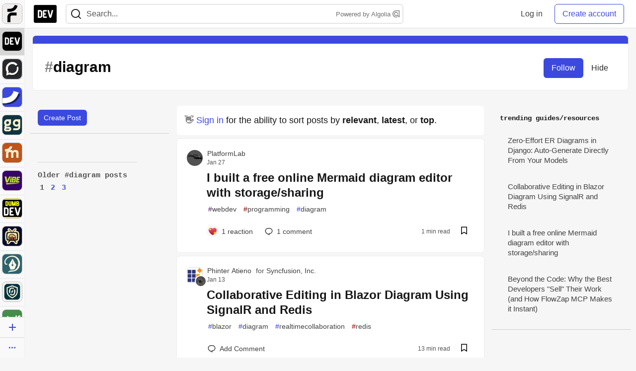

--- FILE ---
content_type: text/html; charset=utf-8
request_url: https://dev.to/t/diagram
body_size: 27729
content:
<!DOCTYPE html>
<html lang="en">
  <head>
    <meta charset="utf-8">
    <title>Diagram - DEV Community</title>
    
  
<link rel="canonical" href="https://dev.to/t/diagram" />
<meta name="description" content="diagram content on DEV Community">
<meta name="keywords" content="software development, engineering, diagram">

<meta property="og:type" content="website" />
<meta property="og:url" content="https://dev.to/t/diagram" />
<meta property="og:title" content="Diagram" />
<meta property="og:description" content="Diagram content on DEV Community" />
<meta property="og:site_name" content="DEV Community" />

<meta name="twitter:site" content="@thepracticaldev">
<meta name="twitter:creator" content="@Diagram">
<meta name="twitter:title" content="Diagram">
<meta name="twitter:description" content="Diagram content on DEV Community">

  <meta name="twitter:card" content="summary_large_image">
  <meta property="og:image" content="https://dev-to-uploads.s3.amazonaws.com/uploads/articles/3otvb2z646ytpt1hl2rv.jpg">
  <meta name="twitter:image:src" content="https://dev-to-uploads.s3.amazonaws.com/uploads/articles/3otvb2z646ytpt1hl2rv.jpg">


      <meta name="last-updated" content="2026-01-28 07:51:31 UTC">
      <meta name="user-signed-in" content="false">
      <meta name="head-cached-at" content="1769586691">
      <meta name="environment" content="production">
      <link rel="stylesheet" href="https://assets.dev.to/assets/minimal-044fc0591881caab0b36d4290b5fda0e31f8f3762e63d2e084a7ad8e34ad0f35.css" media="all" id="main-minimal-stylesheet" />
<link rel="stylesheet" href="https://assets.dev.to/assets/views-c7218f14065ddf63ad3cbc57904019aca23aedfdaa05f2154e3a9c05cd3a4fd2.css" media="all" id="main-views-stylesheet" />
<link rel="stylesheet" href="https://assets.dev.to/assets/crayons-98d64176d3c80084bfc156b30d3cb255984cf0534815e2f01dba15c82604ea30.css" media="all" id="main-crayons-stylesheet" />

      <script src="https://assets.dev.to/assets/base-49a8fe4e07d8957dd667d261ec816890c300d63637698ea97a4da989fa01eeef.js" defer="defer"></script>
<script src="https://assets.dev.to/assets/application-7258612fccf5d56314a6e4ad1898b4f818f474c4bb3485e302428d489a769a17.js" defer="defer"></script>
<script src="https://assets.dev.to/assets/baseInitializers-2f0777a6d67046056f9f42665560ce072de3801292674358ddbad6e135c1891d.js" defer="defer"></script>
<script src="https://assets.dev.to/assets/baseTracking-b6bf73e5ee66633e151e7d5b7c6bbccedfa4c59e3615be97b98c4c0f543ddae7.js" defer="defer"></script>
<script src="https://assets.dev.to/assets/followButtons-a29380c2c88136b97b2b5e63e94614ff7458fc72e07cffa7b6153831c28a40d2.js" defer="defer"></script>

        <meta name="search-script" content="https://assets.dev.to/assets/Search-47b78c90427318f3a0e6fb7266d267b81e2bfe6e124e47aafdb9a513670fa8bc.js">
      <meta name="viewport" content="width=device-width, initial-scale=1.0, viewport-fit=cover">
      <link rel="icon" type="image/x-icon" href="https://media2.dev.to/dynamic/image/width=32,height=,fit=scale-down,gravity=auto,format=auto/https%3A%2F%2Fdev-to-uploads.s3.amazonaws.com%2Fuploads%2Farticles%2F8j7kvp660rqzt99zui8e.png" />
      <link rel="apple-touch-icon" href="https://media2.dev.to/dynamic/image/width=180,height=,fit=scale-down,gravity=auto,format=auto/https%3A%2F%2Fdev-to-uploads.s3.amazonaws.com%2Fuploads%2Farticles%2F8j7kvp660rqzt99zui8e.png">
      <link rel="apple-touch-icon" sizes="152x152" href="https://media2.dev.to/dynamic/image/width=152,height=,fit=scale-down,gravity=auto,format=auto/https%3A%2F%2Fdev-to-uploads.s3.amazonaws.com%2Fuploads%2Farticles%2F8j7kvp660rqzt99zui8e.png">
      <link rel="apple-touch-icon" sizes="180x180" href="https://media2.dev.to/dynamic/image/width=180,height=,fit=scale-down,gravity=auto,format=auto/https%3A%2F%2Fdev-to-uploads.s3.amazonaws.com%2Fuploads%2Farticles%2F8j7kvp660rqzt99zui8e.png">
      <link rel="apple-touch-icon" sizes="167x167" href="https://media2.dev.to/dynamic/image/width=167,height=,fit=scale-down,gravity=auto,format=auto/https%3A%2F%2Fdev-to-uploads.s3.amazonaws.com%2Fuploads%2Farticles%2F8j7kvp660rqzt99zui8e.png">
      <link href="https://media2.dev.to/dynamic/image/width=192,height=,fit=scale-down,gravity=auto,format=auto/https%3A%2F%2Fdev-to-uploads.s3.amazonaws.com%2Fuploads%2Farticles%2F8j7kvp660rqzt99zui8e.png" rel="icon" sizes="192x192" />
      <link href="https://media2.dev.to/dynamic/image/width=128,height=,fit=scale-down,gravity=auto,format=auto/https%3A%2F%2Fdev-to-uploads.s3.amazonaws.com%2Fuploads%2Farticles%2F8j7kvp660rqzt99zui8e.png" rel="icon" sizes="128x128" />
      <meta name="apple-mobile-web-app-title" content="dev.to">
      <meta name="application-name" content="dev.to">
      <meta name="theme-color" content="#ffffff" media="(prefers-color-scheme: light)">
      <meta name="theme-color" content="#000000" media="(prefers-color-scheme: dark)">
      <link rel="search" href="https://dev.to/open-search.xml" type="application/opensearchdescription+xml" title="DEV Community" />

      <meta property="forem:name" content="DEV Community" />
      <meta property="forem:logo" content="https://media2.dev.to/dynamic/image/width=512,height=,fit=scale-down,gravity=auto,format=auto/https%3A%2F%2Fdev-to-uploads.s3.amazonaws.com%2Fuploads%2Farticles%2F8j7kvp660rqzt99zui8e.png" />
      <meta property="forem:domain" content="dev.to" />
    
  </head>
      <body
        class="sans-serif-article-body default-header"
        data-user-status="logged-out"
        data-is-root-subforem=""
          data-subforem-id="1"
        data-side-nav-visible="true"
        data-community-name="DEV Community"
        data-subscription-icon="https://assets.dev.to/assets/subscription-icon-805dfa7ac7dd660f07ed8d654877270825b07a92a03841aa99a1093bd00431b2.png"
        data-locale="en"
        data-honeybadger-key="hbp_nqu4Y66HuEKlD6YRGssZuRQnPOjDm50J8Zkr"
        data-deployed-at="2026-01-27T17:00:37Z"
        data-latest-commit-id="9ad5b306248baa38ae9cd337b0a69d7d78d26e1f"
        data-ga-tracking="UA-71991109-1"
        data-cookie-banner-user-context="logged_out_only"
        data-cookie-banner-platform-context="off"
        data-algolia-id="PRSOBFP46H"
        data-algolia-search-key="9aa7d31610cba78851c9b1f63776a9dd"
        data-algolia-display="true"
        data-dynamic-url-component="bmar11"
        data-ga4-tracking-id="G-TYEM8Y3JN3">
        
        <script>
          if (navigator.userAgent === 'ForemWebView/1' || window.frameElement) {
            document.body.classList.add("hidden-shell");
          }
        </script>

        <link rel="stylesheet" href="https://assets.dev.to/assets/minimal-044fc0591881caab0b36d4290b5fda0e31f8f3762e63d2e084a7ad8e34ad0f35.css" media="all" id="secondary-minimal-stylesheet" />
<link rel="stylesheet" href="https://assets.dev.to/assets/views-c7218f14065ddf63ad3cbc57904019aca23aedfdaa05f2154e3a9c05cd3a4fd2.css" media="all" id="secondary-views-stylesheet" />
<link rel="stylesheet" href="https://assets.dev.to/assets/crayons-98d64176d3c80084bfc156b30d3cb255984cf0534815e2f01dba15c82604ea30.css" media="all" id="secondary-crayons-stylesheet" />

        <div id="body-styles">
          <style>
            :root {
              --accent-brand-lighter-rgb: 80, 99, 301;
              --accent-brand-rgb: 59, 73, 223;
              --accent-brand-darker-rgb: 47, 58, 178;
            }
          </style>
        </div>
        <div id="audiocontent" data-podcast="">
          
        </div>
            <nav id="main-side-bar" class="crayons-side-nav">
  <div class="crayons-side-nav__scrollable">
    <div id="main-sidebar-dropdown-trigger-35" aria-controls="main-sidebar-dropdown-35" data-sidebar-trigger="true" class="crayons-side-nav__item">
      <a class="crayons-side-nav-link" href="//forem.com" rel="noopener noreferrer" id="root-subforem-link" data-sidebar-subforem-id="35">
        <img src="https://media2.dev.to/dynamic/image/width=65,height=,fit=scale-down,gravity=auto,format=auto/https%3A%2F%2Fdev-to-uploads.s3.amazonaws.com%2Fuploads%2Farticles%2Fwalhydbusoe2o1pzxfwj.png" alt="Forem Logo" style="width: 100%; height: auto;">
      </a>
        <div class="profile-preview-card__content profile-preview-card__content--list crayons-dropdown p-4 pt-0 branded-7" id="root-feed-card">
          <header class="crayons-card__header">
            <h3 class="crayons-subtitle-2">
              Forem Feed
            </h3>
            <div class="fs-xs color-base-70">
              Follow new Subforems to improve your feed
            </div>
          </header>
          <div id="main-side-feed" class="crayons-card crayons-card--secondary crayons-layout__content">
          </div>
        </div>
    </div>
    <div id="main-sidebar-dropdown-trigger-1" aria-controls="main-sidebar-dropdown-1" data-sidebar-trigger="true" class="crayons-side-nav__item">
      <a class="crayons-side-nav-link" href="//dev.to" rel="noopener noreferrer" id="" data-sidebar-subforem-id="1">
        <img src="https://media2.dev.to/dynamic/image/width=65,height=,fit=scale-down,gravity=auto,format=auto/https%3A%2F%2Fdev-to-uploads.s3.amazonaws.com%2Fuploads%2Farticles%2F8j7kvp660rqzt99zui8e.png" alt="DEV Community Logo" style="width: 100%; height: auto;">
      </a>
        <div class="profile-preview-card__content crayons-dropdown p-4 pt-0 branded-7">
          <a href="//dev.to">
            <img src="https://media2.dev.to/dynamic/image/width=440,height=,fit=scale-down,gravity=auto,format=auto/https%3A%2F%2Fdev-to-uploads.s3.amazonaws.com%2Fuploads%2Farticles%2F3otvb2z646ytpt1hl2rv.jpg" class="crayons-side-nav__item-cover crayons-side-nav__item-cover--main" style="aspect-ratio: 10 / 5" alt="DEV Community Main Image">
          </a>
          <h3 class="py-2">
            <a href="//dev.to">DEV Community</a>
          </h3>
          <button name="button" type="button" data-info="{&quot;className&quot;:&quot;Subforem&quot;,&quot;style&quot;:&quot;&quot;,&quot;id&quot;:1,&quot;name&quot;:&quot;DEV Community&quot;}" class="crayons-btn follow-action-button whitespace-nowrap w-100 follow-subforem " aria-label="Follow Subforem: DEV Community" aria-pressed="false">Follow</button>
          <p class="crayons-text py-2 fs-s">
            A space to discuss and keep up software development and manage your software career
          </p>
        </div>
    </div>
    <div id="main-sidebar-dropdown-trigger-60" aria-controls="main-sidebar-dropdown-60" data-sidebar-trigger="true" class="crayons-side-nav__item">
      <a class="crayons-side-nav-link" href="//open.forem.com" rel="noopener noreferrer" id="" data-sidebar-subforem-id="60">
        <img src="https://media2.dev.to/dynamic/image/width=65,height=,fit=scale-down,gravity=auto,format=auto/https%3A%2F%2Fdev-to-uploads.s3.amazonaws.com%2Fuploads%2Farticles%2Fg8k8nlv7yl97085q8agp.png" alt="Open Forem Logo" style="width: 100%; height: auto;">
      </a>
        <div class="profile-preview-card__content crayons-dropdown p-4 pt-0 branded-7">
          <a href="//open.forem.com">
            <img src="https://media2.dev.to/dynamic/image/width=440,height=,fit=scale-down,gravity=auto,format=auto/https%3A%2F%2Fdev-to-uploads.s3.amazonaws.com%2Fuploads%2Farticles%2F9azopgwnjjpkgvtn5nux.png" class="crayons-side-nav__item-cover crayons-side-nav__item-cover--main" style="aspect-ratio: 10 / 5" alt="Open Forem Main Image">
          </a>
          <h3 class="py-2">
            <a href="//open.forem.com">Open Forem</a>
          </h3>
          <button name="button" type="button" data-info="{&quot;className&quot;:&quot;Subforem&quot;,&quot;style&quot;:&quot;&quot;,&quot;id&quot;:60,&quot;name&quot;:&quot;Open Forem&quot;}" class="crayons-btn follow-action-button whitespace-nowrap w-100 follow-subforem " aria-label="Follow Subforem: Open Forem" aria-pressed="false">Follow</button>
          <p class="crayons-text py-2 fs-s">
            A general discussion space for the Forem community. If it doesn&#39;t have a home elsewhere, it belongs here
          </p>
        </div>
    </div>
    <div id="main-sidebar-dropdown-trigger-36" aria-controls="main-sidebar-dropdown-36" data-sidebar-trigger="true" class="crayons-side-nav__item">
      <a class="crayons-side-nav-link" href="//future.forem.com" rel="noopener noreferrer" id="" data-sidebar-subforem-id="36">
        <img src="https://media2.dev.to/dynamic/image/width=65,height=,fit=scale-down,gravity=auto,format=auto/https%3A%2F%2Fdev-to-uploads.s3.amazonaws.com%2Fuploads%2Farticles%2F9xjsbjb3ulcgpx932599.png" alt="Future Logo" style="width: 100%; height: auto;">
      </a>
        <div class="profile-preview-card__content crayons-dropdown p-4 pt-0 branded-7">
          <a href="//future.forem.com">
            <img src="https://media2.dev.to/dynamic/image/width=440,height=,fit=scale-down,gravity=auto,format=auto/https%3A%2F%2Fdev-to-uploads.s3.amazonaws.com%2Fuploads%2Farticles%2Frnip9mvroe4n1spfm43q.png" class="crayons-side-nav__item-cover crayons-side-nav__item-cover--main" style="aspect-ratio: 10 / 5" alt="Future Main Image">
          </a>
          <h3 class="py-2">
            <a href="//future.forem.com">Future</a>
          </h3>
          <button name="button" type="button" data-info="{&quot;className&quot;:&quot;Subforem&quot;,&quot;style&quot;:&quot;&quot;,&quot;id&quot;:36,&quot;name&quot;:&quot;Future&quot;}" class="crayons-btn follow-action-button whitespace-nowrap w-100 follow-subforem " aria-label="Follow Subforem: Future" aria-pressed="false">Follow</button>
          <p class="crayons-text py-2 fs-s">
            News and discussion of science and technology such as AI, VR, cryptocurrency, quantum computing, and more.
          </p>
        </div>
    </div>
    <div id="main-sidebar-dropdown-trigger-43" aria-controls="main-sidebar-dropdown-43" data-sidebar-trigger="true" class="crayons-side-nav__item">
      <a class="crayons-side-nav-link" href="//gg.forem.com" rel="noopener noreferrer" id="" data-sidebar-subforem-id="43">
        <img src="https://media2.dev.to/dynamic/image/width=65,height=,fit=scale-down,gravity=auto,format=auto/https%3A%2F%2Fdev-to-uploads.s3.amazonaws.com%2Fuploads%2Farticles%2Fd89n749pwv3d05i93pfd.png" alt="Gamers Forem Logo" style="width: 100%; height: auto;">
      </a>
        <div class="profile-preview-card__content crayons-dropdown p-4 pt-0 branded-7">
          <a href="//gg.forem.com">
            <img src="https://media2.dev.to/dynamic/image/width=440,height=,fit=scale-down,gravity=auto,format=auto/https%3A%2F%2Fdev-to-uploads.s3.amazonaws.com%2Fuploads%2Farticles%2Fgg6i5z7ureeu96cayz19.png" class="crayons-side-nav__item-cover crayons-side-nav__item-cover--main" style="aspect-ratio: 10 / 5" alt="Gamers Forem Main Image">
          </a>
          <h3 class="py-2">
            <a href="//gg.forem.com">Gamers Forem</a>
          </h3>
          <button name="button" type="button" data-info="{&quot;className&quot;:&quot;Subforem&quot;,&quot;style&quot;:&quot;&quot;,&quot;id&quot;:43,&quot;name&quot;:&quot;Gamers Forem&quot;}" class="crayons-btn follow-action-button whitespace-nowrap w-100 follow-subforem " aria-label="Follow Subforem: Gamers Forem" aria-pressed="false">Follow</button>
          <p class="crayons-text py-2 fs-s">
            An inclusive community for gaming enthusiasts
          </p>
        </div>
    </div>
    <div id="main-sidebar-dropdown-trigger-42" aria-controls="main-sidebar-dropdown-42" data-sidebar-trigger="true" class="crayons-side-nav__item">
      <a class="crayons-side-nav-link" href="//music.forem.com" rel="noopener noreferrer" id="" data-sidebar-subforem-id="42">
        <img src="https://media2.dev.to/dynamic/image/width=65,height=,fit=scale-down,gravity=auto,format=auto/https%3A%2F%2Fdev-to-uploads.s3.amazonaws.com%2Fuploads%2Farticles%2Feyc812o5ed0he648y218.png" alt="Music Forem Logo" style="width: 100%; height: auto;">
      </a>
        <div class="profile-preview-card__content crayons-dropdown p-4 pt-0 branded-7">
          <a href="//music.forem.com">
            <img src="https://media2.dev.to/dynamic/image/width=440,height=,fit=scale-down,gravity=auto,format=auto/https%3A%2F%2Fdev-to-uploads.s3.amazonaws.com%2Fuploads%2Farticles%2Fqji7l84bi520qypekh4t.png" class="crayons-side-nav__item-cover crayons-side-nav__item-cover--main" style="aspect-ratio: 10 / 5" alt="Music Forem Main Image">
          </a>
          <h3 class="py-2">
            <a href="//music.forem.com">Music Forem</a>
          </h3>
          <button name="button" type="button" data-info="{&quot;className&quot;:&quot;Subforem&quot;,&quot;style&quot;:&quot;&quot;,&quot;id&quot;:42,&quot;name&quot;:&quot;Music Forem&quot;}" class="crayons-btn follow-action-button whitespace-nowrap w-100 follow-subforem " aria-label="Follow Subforem: Music Forem" aria-pressed="false">Follow</button>
          <p class="crayons-text py-2 fs-s">
            From composing and gigging to gear, hot music takes, and everything in between.
          </p>
        </div>
    </div>
    <div id="main-sidebar-dropdown-trigger-44" aria-controls="main-sidebar-dropdown-44" data-sidebar-trigger="true" class="crayons-side-nav__item">
      <a class="crayons-side-nav-link" href="//vibe.forem.com" rel="noopener noreferrer" id="" data-sidebar-subforem-id="44">
        <img src="https://media2.dev.to/dynamic/image/width=65,height=,fit=scale-down,gravity=auto,format=auto/https%3A%2F%2Fdev-to-uploads.s3.amazonaws.com%2Fuploads%2Farticles%2Fzhktp1xvmpf29y860wd3.png" alt="Vibe Coding Forem Logo" style="width: 100%; height: auto;">
      </a>
        <div class="profile-preview-card__content crayons-dropdown p-4 pt-0 branded-7">
          <a href="//vibe.forem.com">
            <img src="https://media2.dev.to/dynamic/image/width=440,height=,fit=scale-down,gravity=auto,format=auto/https%3A%2F%2Fdev-to-uploads.s3.amazonaws.com%2Fuploads%2Farticles%2Fetixkjcs50ddkp6wlv4p.png" class="crayons-side-nav__item-cover crayons-side-nav__item-cover--main" style="aspect-ratio: 10 / 5" alt="Vibe Coding Forem Main Image">
          </a>
          <h3 class="py-2">
            <a href="//vibe.forem.com">Vibe Coding Forem</a>
          </h3>
          <button name="button" type="button" data-info="{&quot;className&quot;:&quot;Subforem&quot;,&quot;style&quot;:&quot;&quot;,&quot;id&quot;:44,&quot;name&quot;:&quot;Vibe Coding Forem&quot;}" class="crayons-btn follow-action-button whitespace-nowrap w-100 follow-subforem " aria-label="Follow Subforem: Vibe Coding Forem" aria-pressed="false">Follow</button>
          <p class="crayons-text py-2 fs-s">
            Discussing AI software development, and showing off what we&#39;re building.
          </p>
        </div>
    </div>
    <div id="main-sidebar-dropdown-trigger-41" aria-controls="main-sidebar-dropdown-41" data-sidebar-trigger="true" class="crayons-side-nav__item">
      <a class="crayons-side-nav-link" href="//dumb.dev.to" rel="noopener noreferrer" id="" data-sidebar-subforem-id="41">
        <img src="https://media2.dev.to/dynamic/image/width=65,height=,fit=scale-down,gravity=auto,format=auto/https%3A%2F%2Fdev-to-uploads.s3.amazonaws.com%2Fuploads%2Farticles%2Finbbclsxtvxdfo0p2n66.png" alt="DUMB DEV Community Logo" style="width: 100%; height: auto;">
      </a>
        <div class="profile-preview-card__content crayons-dropdown p-4 pt-0 branded-7">
          <a href="//dumb.dev.to">
            <img src="https://media2.dev.to/dynamic/image/width=440,height=,fit=scale-down,gravity=auto,format=auto/https%3A%2F%2Fdev-to-uploads.s3.amazonaws.com%2Fuploads%2Farticles%2Fvb6sq9t5ehunzj4r4695.png" class="crayons-side-nav__item-cover crayons-side-nav__item-cover--main" style="aspect-ratio: 10 / 5" alt="DUMB DEV Community Main Image">
          </a>
          <h3 class="py-2">
            <a href="//dumb.dev.to">DUMB DEV Community</a>
          </h3>
          <button name="button" type="button" data-info="{&quot;className&quot;:&quot;Subforem&quot;,&quot;style&quot;:&quot;&quot;,&quot;id&quot;:41,&quot;name&quot;:&quot;DUMB DEV Community&quot;}" class="crayons-btn follow-action-button whitespace-nowrap w-100 follow-subforem " aria-label="Follow Subforem: DUMB DEV Community" aria-pressed="false">Follow</button>
          <p class="crayons-text py-2 fs-s">
            Memes and software development shitposting
          </p>
        </div>
    </div>
    <div id="main-sidebar-dropdown-trigger-46" aria-controls="main-sidebar-dropdown-46" data-sidebar-trigger="true" class="crayons-side-nav__item">
      <a class="crayons-side-nav-link" href="//popcorn.forem.com" rel="noopener noreferrer" id="" data-sidebar-subforem-id="46">
        <img src="https://media2.dev.to/dynamic/image/width=65,height=,fit=scale-down,gravity=auto,format=auto/https%3A%2F%2Fdev-to-uploads.s3.amazonaws.com%2Fuploads%2Farticles%2Fmkwem77uxpvir9vy9eeu.png" alt="Popcorn Movies and TV Logo" style="width: 100%; height: auto;">
      </a>
        <div class="profile-preview-card__content crayons-dropdown p-4 pt-0 branded-7">
          <a href="//popcorn.forem.com">
            <img src="https://media2.dev.to/dynamic/image/width=440,height=,fit=scale-down,gravity=auto,format=auto/https%3A%2F%2Fdev-to-uploads.s3.amazonaws.com%2Fuploads%2Farticles%2Fi8rwbqi6l4wln8kbx606.png" class="crayons-side-nav__item-cover crayons-side-nav__item-cover--main" style="aspect-ratio: 10 / 5" alt="Popcorn Movies and TV Main Image">
          </a>
          <h3 class="py-2">
            <a href="//popcorn.forem.com">Popcorn Movies and TV</a>
          </h3>
          <button name="button" type="button" data-info="{&quot;className&quot;:&quot;Subforem&quot;,&quot;style&quot;:&quot;&quot;,&quot;id&quot;:46,&quot;name&quot;:&quot;Popcorn Movies and TV&quot;}" class="crayons-btn follow-action-button whitespace-nowrap w-100 follow-subforem " aria-label="Follow Subforem: Popcorn Movies and TV" aria-pressed="false">Follow</button>
          <p class="crayons-text py-2 fs-s">
            Movie and TV enthusiasm, criticism and everything in-between.
          </p>
        </div>
    </div>
    <div id="main-sidebar-dropdown-trigger-48" aria-controls="main-sidebar-dropdown-48" data-sidebar-trigger="true" class="crayons-side-nav__item">
      <a class="crayons-side-nav-link" href="//design.forem.com" rel="noopener noreferrer" id="" data-sidebar-subforem-id="48">
        <img src="https://media2.dev.to/dynamic/image/width=65,height=,fit=scale-down,gravity=auto,format=auto/https%3A%2F%2Fdev-to-uploads.s3.amazonaws.com%2Fuploads%2Farticles%2Ff83jl8yxfp6c5srbo02f.png" alt="Design Community Logo" style="width: 100%; height: auto;">
      </a>
        <div class="profile-preview-card__content crayons-dropdown p-4 pt-0 branded-7">
          <a href="//design.forem.com">
            <img src="https://media2.dev.to/dynamic/image/width=440,height=,fit=scale-down,gravity=auto,format=auto/https%3A%2F%2Fdev-to-uploads.s3.amazonaws.com%2Fuploads%2Farticles%2Fujjn1ap9mpq8bwzn76em.png" class="crayons-side-nav__item-cover crayons-side-nav__item-cover--main" style="aspect-ratio: 10 / 5" alt="Design Community Main Image">
          </a>
          <h3 class="py-2">
            <a href="//design.forem.com">Design Community</a>
          </h3>
          <button name="button" type="button" data-info="{&quot;className&quot;:&quot;Subforem&quot;,&quot;style&quot;:&quot;&quot;,&quot;id&quot;:48,&quot;name&quot;:&quot;Design Community&quot;}" class="crayons-btn follow-action-button whitespace-nowrap w-100 follow-subforem " aria-label="Follow Subforem: Design Community" aria-pressed="false">Follow</button>
          <p class="crayons-text py-2 fs-s">
            Web design, graphic design and everything in-between
          </p>
        </div>
    </div>
    <div id="main-sidebar-dropdown-trigger-59" aria-controls="main-sidebar-dropdown-59" data-sidebar-trigger="true" class="crayons-side-nav__item">
      <a class="crayons-side-nav-link" href="//zeroday.forem.com" rel="noopener noreferrer" id="" data-sidebar-subforem-id="59">
        <img src="https://media2.dev.to/dynamic/image/width=65,height=,fit=scale-down,gravity=auto,format=auto/https%3A%2F%2Fdev-to-uploads.s3.amazonaws.com%2Fuploads%2Farticles%2Fdmn0m1ocwggrdvsma2cm.png" alt="Security Forem Logo" style="width: 100%; height: auto;">
      </a>
        <div class="profile-preview-card__content crayons-dropdown p-4 pt-0 branded-7">
          <a href="//zeroday.forem.com">
            <img src="https://media2.dev.to/dynamic/image/width=440,height=,fit=scale-down,gravity=auto,format=auto/https%3A%2F%2Fdev-to-uploads.s3.amazonaws.com%2Fuploads%2Farticles%2Fhlhtmj657f6j9nh8mxwm.png" class="crayons-side-nav__item-cover crayons-side-nav__item-cover--main" style="aspect-ratio: 10 / 5" alt="Security Forem Main Image">
          </a>
          <h3 class="py-2">
            <a href="//zeroday.forem.com">Security Forem</a>
          </h3>
          <button name="button" type="button" data-info="{&quot;className&quot;:&quot;Subforem&quot;,&quot;style&quot;:&quot;&quot;,&quot;id&quot;:59,&quot;name&quot;:&quot;Security Forem&quot;}" class="crayons-btn follow-action-button whitespace-nowrap w-100 follow-subforem " aria-label="Follow Subforem: Security Forem" aria-pressed="false">Follow</button>
          <p class="crayons-text py-2 fs-s">
            Your central hub for all things security. From ethical hacking and CTFs to GRC and career development, for beginners and pros alike
          </p>
        </div>
    </div>
    <div id="main-sidebar-dropdown-trigger-47" aria-controls="main-sidebar-dropdown-47" data-sidebar-trigger="true" class="crayons-side-nav__item">
      <a class="crayons-side-nav-link" href="//golf.forem.com" rel="noopener noreferrer" id="" data-sidebar-subforem-id="47">
        <img src="https://media2.dev.to/dynamic/image/width=65,height=,fit=scale-down,gravity=auto,format=auto/https%3A%2F%2Fdev-to-uploads.s3.amazonaws.com%2Fuploads%2Farticles%2Fnijx8yj8r5psetuqsw5z.png" alt="Golf Forem Logo" style="width: 100%; height: auto;">
      </a>
        <div class="profile-preview-card__content crayons-dropdown p-4 pt-0 branded-7">
          <a href="//golf.forem.com">
            <img src="https://media2.dev.to/dynamic/image/width=440,height=,fit=scale-down,gravity=auto,format=auto/https%3A%2F%2Fdev-to-uploads.s3.amazonaws.com%2Fuploads%2Farticles%2Fp2khtue7prp0t5p0pouh.png" class="crayons-side-nav__item-cover crayons-side-nav__item-cover--main" style="aspect-ratio: 10 / 5" alt="Golf Forem Main Image">
          </a>
          <h3 class="py-2">
            <a href="//golf.forem.com">Golf Forem</a>
          </h3>
          <button name="button" type="button" data-info="{&quot;className&quot;:&quot;Subforem&quot;,&quot;style&quot;:&quot;&quot;,&quot;id&quot;:47,&quot;name&quot;:&quot;Golf Forem&quot;}" class="crayons-btn follow-action-button whitespace-nowrap w-100 follow-subforem " aria-label="Follow Subforem: Golf Forem" aria-pressed="false">Follow</button>
          <p class="crayons-text py-2 fs-s">
            A community of golfers and golfing enthusiasts
          </p>
        </div>
    </div>
    <div id="main-sidebar-dropdown-trigger-55" aria-controls="main-sidebar-dropdown-55" data-sidebar-trigger="true" class="crayons-side-nav__item">
      <a class="crayons-side-nav-link" href="//crypto.forem.com" rel="noopener noreferrer" id="" data-sidebar-subforem-id="55">
        <img src="https://media2.dev.to/dynamic/image/width=65,height=,fit=scale-down,gravity=auto,format=auto/https%3A%2F%2Fdev-to-uploads.s3.amazonaws.com%2Fuploads%2Farticles%2Fzbfoyqjor9xqe5xtqani.png" alt="Crypto Forem Logo" style="width: 100%; height: auto;">
      </a>
        <div class="profile-preview-card__content crayons-dropdown p-4 pt-0 branded-7">
          <a href="//crypto.forem.com">
            <img src="https://media2.dev.to/dynamic/image/width=440,height=,fit=scale-down,gravity=auto,format=auto/https%3A%2F%2Fdev-to-uploads.s3.amazonaws.com%2Fuploads%2Farticles%2Fg0rowhjp8x0bqzdsmq0w.png" class="crayons-side-nav__item-cover crayons-side-nav__item-cover--main" style="aspect-ratio: 10 / 5" alt="Crypto Forem Main Image">
          </a>
          <h3 class="py-2">
            <a href="//crypto.forem.com">Crypto Forem</a>
          </h3>
          <button name="button" type="button" data-info="{&quot;className&quot;:&quot;Subforem&quot;,&quot;style&quot;:&quot;&quot;,&quot;id&quot;:55,&quot;name&quot;:&quot;Crypto Forem&quot;}" class="crayons-btn follow-action-button whitespace-nowrap w-100 follow-subforem " aria-label="Follow Subforem: Crypto Forem" aria-pressed="false">Follow</button>
          <p class="crayons-text py-2 fs-s">
            A collaborative community for all things Crypto—from Bitcoin to protocol development and DeFi to NFTs and market analysis.
          </p>
        </div>
    </div>
    <div id="main-sidebar-dropdown-trigger-61" aria-controls="main-sidebar-dropdown-61" data-sidebar-trigger="true" class="crayons-side-nav__item">
      <a class="crayons-side-nav-link" href="//parenting.forem.com" rel="noopener noreferrer" id="" data-sidebar-subforem-id="61">
        <img src="https://media2.dev.to/dynamic/image/width=65,height=,fit=scale-down,gravity=auto,format=auto/https%3A%2F%2Fdev-to-uploads.s3.amazonaws.com%2Fuploads%2Fsubforem_images%2Fmain_logo_5A1ZlPe69YTXNRsAxCXK.png" alt="Parenting Logo" style="width: 100%; height: auto;">
      </a>
        <div class="profile-preview-card__content crayons-dropdown p-4 pt-0 branded-7">
          <a href="//parenting.forem.com">
            <img src="https://media2.dev.to/dynamic/image/width=440,height=,fit=scale-down,gravity=auto,format=auto/https%3A%2F%2Fdev-to-uploads.s3.amazonaws.com%2Fuploads%2Fsubforem_images%2Fsocial_card_rFghJWhbtJWReC430aDM.png" class="crayons-side-nav__item-cover crayons-side-nav__item-cover--main" style="aspect-ratio: 10 / 5" alt="Parenting Main Image">
          </a>
          <h3 class="py-2">
            <a href="//parenting.forem.com">Parenting</a>
          </h3>
          <button name="button" type="button" data-info="{&quot;className&quot;:&quot;Subforem&quot;,&quot;style&quot;:&quot;&quot;,&quot;id&quot;:61,&quot;name&quot;:&quot;Parenting&quot;}" class="crayons-btn follow-action-button whitespace-nowrap w-100 follow-subforem " aria-label="Follow Subforem: Parenting" aria-pressed="false">Follow</button>
          <p class="crayons-text py-2 fs-s">
            A place for parents to the share the joys, challenges, and wisdom that come from raising kids. We&#39;re here for them and for each other.
          </p>
        </div>
    </div>
    <div id="main-sidebar-dropdown-trigger-39" aria-controls="main-sidebar-dropdown-39" data-sidebar-trigger="true" class="crayons-side-nav__item">
      <a class="crayons-side-nav-link" href="//core.forem.com" rel="noopener noreferrer" id="" data-sidebar-subforem-id="39">
        <img src="https://media2.dev.to/dynamic/image/width=65,height=,fit=scale-down,gravity=auto,format=auto/https%3A%2F%2Fdev-to-uploads.s3.amazonaws.com%2Fuploads%2Farticles%2Fupzbzgpb13b3e0dfxf51.png" alt="Forem Core Logo" style="width: 100%; height: auto;">
      </a>
        <div class="profile-preview-card__content crayons-dropdown p-4 pt-0 branded-7">
          <a href="//core.forem.com">
            <img src="https://media2.dev.to/dynamic/image/width=440,height=,fit=scale-down,gravity=auto,format=auto/https%3A%2F%2Fdev-to-uploads.s3.amazonaws.com%2Fuploads%2Farticles%2F7qi7bzwq9yok35no2owa.png" class="crayons-side-nav__item-cover crayons-side-nav__item-cover--main" style="aspect-ratio: 10 / 5" alt="Forem Core Main Image">
          </a>
          <h3 class="py-2">
            <a href="//core.forem.com">Forem Core</a>
          </h3>
          <button name="button" type="button" data-info="{&quot;className&quot;:&quot;Subforem&quot;,&quot;style&quot;:&quot;&quot;,&quot;id&quot;:39,&quot;name&quot;:&quot;Forem Core&quot;}" class="crayons-btn follow-action-button whitespace-nowrap w-100 follow-subforem " aria-label="Follow Subforem: Forem Core" aria-pressed="false">Follow</button>
          <p class="crayons-text py-2 fs-s">
            Discussing the core forem open source software project — features, bugs, performance, self-hosting.
          </p>
        </div>
    </div>
    <div id="main-sidebar-dropdown-trigger-51" aria-controls="main-sidebar-dropdown-51" data-sidebar-trigger="true" class="crayons-side-nav__item">
      <a class="crayons-side-nav-link" href="//maker.forem.com" rel="noopener noreferrer" id="" data-sidebar-subforem-id="51">
        <img src="https://media2.dev.to/dynamic/image/width=65,height=,fit=scale-down,gravity=auto,format=auto/https%3A%2F%2Fdev-to-uploads.s3.amazonaws.com%2Fuploads%2Farticles%2F7mwsgj74kx4dn0fliwh7.png" alt="Maker Forem Logo" style="width: 100%; height: auto;">
      </a>
        <div class="profile-preview-card__content crayons-dropdown p-4 pt-0 branded-7">
          <a href="//maker.forem.com">
            <img src="https://media2.dev.to/dynamic/image/width=440,height=,fit=scale-down,gravity=auto,format=auto/https%3A%2F%2Fdev-to-uploads.s3.amazonaws.com%2Fuploads%2Farticles%2F01bkopv3unqemfs036vr.png" class="crayons-side-nav__item-cover crayons-side-nav__item-cover--main" style="aspect-ratio: 10 / 5" alt="Maker Forem Main Image">
          </a>
          <h3 class="py-2">
            <a href="//maker.forem.com">Maker Forem</a>
          </h3>
          <button name="button" type="button" data-info="{&quot;className&quot;:&quot;Subforem&quot;,&quot;style&quot;:&quot;&quot;,&quot;id&quot;:51,&quot;name&quot;:&quot;Maker Forem&quot;}" class="crayons-btn follow-action-button whitespace-nowrap w-100 follow-subforem " aria-label="Follow Subforem: Maker Forem" aria-pressed="false">Follow</button>
          <p class="crayons-text py-2 fs-s">
            A community for makers, hobbyists, and professionals to discuss Arduino, Raspberry Pi, 3D printing, and much more.
          </p>
        </div>
    </div>
    <div id="main-sidebar-dropdown-trigger-63" aria-controls="main-sidebar-dropdown-63" data-sidebar-trigger="true" class="crayons-side-nav__item">
      <a class="crayons-side-nav-link" href="//hmpljs.forem.com" rel="noopener noreferrer" id="" data-sidebar-subforem-id="63">
        <img src="https://media2.dev.to/dynamic/image/width=65,height=,fit=scale-down,gravity=auto,format=auto/https%3A%2F%2Fdev-to-uploads.s3.amazonaws.com%2Fuploads%2Farticles%2F3yl1tok1l7116unun3e9.png" alt="HMPL.js Forem Logo" style="width: 100%; height: auto;">
      </a>
        <div class="profile-preview-card__content crayons-dropdown p-4 pt-0 branded-7">
          <a href="//hmpljs.forem.com">
            <img src="https://media2.dev.to/dynamic/image/width=440,height=,fit=scale-down,gravity=auto,format=auto/https%3A%2F%2Fdev-to-uploads.s3.amazonaws.com%2Fuploads%2Farticles%2F5ccjfqjnhjn866cfyngt.png" class="crayons-side-nav__item-cover crayons-side-nav__item-cover--main" style="aspect-ratio: 10 / 5" alt="HMPL.js Forem Main Image">
          </a>
          <h3 class="py-2">
            <a href="//hmpljs.forem.com">HMPL.js Forem</a>
          </h3>
          <button name="button" type="button" data-info="{&quot;className&quot;:&quot;Subforem&quot;,&quot;style&quot;:&quot;&quot;,&quot;id&quot;:63,&quot;name&quot;:&quot;HMPL.js Forem&quot;}" class="crayons-btn follow-action-button whitespace-nowrap w-100 follow-subforem " aria-label="Follow Subforem: HMPL.js Forem" aria-pressed="false">Follow</button>
          <p class="crayons-text py-2 fs-s">
            For developers using HMPL.js to build fast, lightweight web apps. A space to share projects, ask questions, and discuss server-driven templating
          </p>
        </div>
    </div>
  </div>
  <a class="crayons-side-nav__item crayons-side-nav__item--add subforems-menu-tooltip" href="/subforems/new" data-tooltip="New subforem">
    <svg xmlns="http://www.w3.org/2000/svg" fill="none" height="24" width="24" role="img" aria-labelledby="anmdb2qz4jvclla8kioligpvle0w7d8g" class="crayons-icon "><title id="anmdb2qz4jvclla8kioligpvle0w7d8g">Dropdown menu</title>
    <path d="M11 11V5h2v6h6v2h-6v6h-2v-6H5v-2z" fill="#08090a"></path>
</svg>

  </a>
  <a class="crayons-side-nav__item crayons-side-nav__item--menu subforems-menu-tooltip" href="/subforems" data-tooltip="View all Subforems">
    <svg xmlns="http://www.w3.org/2000/svg" width="24" height="24" viewBox="0 0 24 24" role="img" aria-labelledby="aq1nin5y1zri7nf80a2rngyjvh4s5y42" class="crayons-icon "><title id="aq1nin5y1zri7nf80a2rngyjvh4s5y42">Dropdown menu</title>
    <path fill-rule="evenodd" clip-rule="evenodd" d="M8.25 12a1.5 1.5 0 11-3 0 1.5 1.5 0 013 0zm5.25 0a1.5 1.5 0 11-3 0 1.5 1.5 0 013 0zm3.75 1.5a1.5 1.5 0 100-3 1.5 1.5 0 000 3z"></path>
</svg>

  </a>
</nav>

<script>
  (function () {
    // Utility: base64 unicode decode (for cookie payload)
    function base64DecodeUnicode(str) {
      try {
        return decodeURIComponent(
          atob(str)
            .split("")
            .map((c) => {
              return "%" + ("00" + c.charCodeAt(0).toString(16)).slice(-2);
            })
            .join(""),
        );
      } catch (e) {
        console.error("base64DecodeUnicode failed:", e);
        return null;
      }
    }

    function getCookie(name) {
      const match = document.cookie.match(
        new RegExp("(^|; )" + name.replace(/([.*+?^${}()|[\]\\])/g, "\\$1") + "=([^;]*)"),
      );
      return match ? decodeURIComponent(match[2]) : null;
    }

    function getUserFromCookie() {
      const raw = getCookie("current_user");
      if (!raw) return null;
      const decoded = base64DecodeUnicode(raw);
      if (!decoded) return null;
      try {
        return JSON.parse(decoded);
      } catch (e) {
        console.error("Parsing user from cookie failed:", e);
        return null;
      }
    }

    // --- user acquisition: prefer cookie, fallback to localStorage ---
    const storedCurrentUser = (() => {
      const fromCookie = getUserFromCookie();
      if (fromCookie) return fromCookie;
      const stored = localStorage?.getItem("current_user");
      if (!stored) return null;
      try {
        return JSON.parse(stored);
      } catch (e) {
        console.error("Parsing user from localStorage failed:", e);
        return null;
      }
    })();

    // apply authorization/display logic and reorder if present
    if (storedCurrentUser) {

      if (storedCurrentUser?.ordered_subforem_ids?.length > 0) {
        const subforemIds = storedCurrentUser.ordered_subforem_ids;
        const sidebar = document.getElementById("main-side-bar");
        const rootLink = document.getElementById("root-subforem-link");
        const rootSubforemId = rootLink?.getAttribute("data-sidebar-subforem-id");

        const subforemElements = sidebar.querySelectorAll("[data-sidebar-subforem-id]");
        const subforemMap = {};

        subforemElements.forEach((el) => {
          const id = el.getAttribute("data-sidebar-subforem-id");
          if (id !== rootSubforemId) {
            subforemMap[id] = el.closest(".crayons-side-nav__item");
          }
        });

        // remove non-root existing items
        Object.values(subforemMap).forEach((item) => {
          if (item && item.parentNode) {
            item.remove();
          }
        });

        // append in user's order (excluding root)
        const scrollableContainer = sidebar.querySelector(".crayons-side-nav__scrollable");
        subforemIds.forEach((id) => {
          if (id !== rootSubforemId && subforemMap[id]) {
            scrollableContainer.appendChild(subforemMap[id]);
          }
        });

        // append leftovers not in the user's list
        Object.keys(subforemMap).forEach((id) => {
          const parsedId = parseInt(id, 10);
          if (!subforemIds.includes(parsedId) && subforemMap[id]) {
            scrollableContainer.appendChild(subforemMap[id]);
          }
        });

        // ensure menu is last
        const menu = sidebar.querySelector(".crayons-side-nav__item--menu");
        if (menu) {
          sidebar.appendChild(menu);
        }
      }
    }

    // active subforem highlight based on current context
    const currentSubforemId = document.body.getAttribute("data-subforem-id");
    if (currentSubforemId) {
      const matching = document.querySelector(
        `[data-sidebar-subforem-id="${currentSubforemId}"]`,
      );
      if (matching) {
        matching.classList.add("active");
      }
    }
  })();
</script>

<script>
  document.addEventListener("DOMContentLoaded", () => {
    const sidebar = document.getElementById("main-side-bar");
    if (!sidebar) return;

    const items = sidebar.querySelectorAll(".crayons-side-nav__item");
    let hoverTimeout;
    let hasMoved = false;
    let lastMouseX = 0;
    let lastMouseY = 0;

    document.addEventListener("mousemove", (e) => {
      lastMouseX = e.clientX;
      lastMouseY = e.clientY;
      hasMoved = true;
    });

    items.forEach((item) => {
      item.addEventListener("mouseleave", function () {
        this.dataset.hasLeftOnce = "true";
        if (this.classList.contains("hovered")) {
          this.classList.remove("hovered");
          this.classList.add("not-hovered");
        }
      });

      item.addEventListener("mouseenter", function (e) {
        if (!hasMoved && !this.dataset.hasLeftOnce) {
          return;
        }

        const targetItem = this;
        const currentActive = sidebar.querySelector(
          ".crayons-side-nav__item.hovered",
        );

        const switchActiveState = () => {
          if (currentActive && currentActive !== targetItem) {
            currentActive.classList.remove("hovered");
            currentActive.classList.add("not-hovered");
            
            // Reset styles on the previous active item's pop-out card
            const previousPreviewCard = currentActive.querySelector(".profile-preview-card__content");
            if (previousPreviewCard) {
              previousPreviewCard.style.position = '';
              previousPreviewCard.style.left = '';
              previousPreviewCard.style.top = '';
              previousPreviewCard.style.bottom = '';
              previousPreviewCard.style.width = '';
              previousPreviewCard.style.zIndex = '';
            }
          }
          targetItem.classList.remove("not-hovered");
          targetItem.classList.add("hovered");
          let feedEl = document.getElementById('root-feed-card');
          if (feedEl) {
            feedEl.scrollTop = 0;
          }

          // --- NEW LOGIC START ---
          const previewCard = targetItem.querySelector(
            ".profile-preview-card__content",
          );
          if (previewCard) {
            const rect = targetItem.getBoundingClientRect();
            
            // Position the card relative to the viewport
            previewCard.style.position = 'fixed';
            previewCard.style.left = '48px';
            previewCard.style.width = '290px';
            previewCard.style.zIndex = '3000';
            
            if (window.innerHeight - rect.bottom < 280) {
              previewCard.classList.add("profile-preview-card__upsidedown");
              previewCard.style.top = 'auto';
              previewCard.style.bottom = `${window.innerHeight - rect.bottom - 30}px`;
            } else {
              previewCard.classList.remove("profile-preview-card__upsidedown");
              previewCard.style.top = `${rect.top - 30}px`;
              previewCard.style.bottom = 'auto';
            }
          }
          // --- NEW LOGIC END ---
        };

        clearTimeout(hoverTimeout);

        let delay = 20;
        const deltaX = e.clientX - lastMouseX;
        const deltaY = e.clientY - lastMouseY;

        if (deltaX > 10 && deltaX >= Math.abs(deltaY)) {
          delay = 250;
        }

        if (currentActive && currentActive !== targetItem) {
          hoverTimeout = setTimeout(switchActiveState, delay);
        } else {
          switchActiveState();
        }
      });
    });

    sidebar.addEventListener("mouseleave", () => {
      clearTimeout(hoverTimeout);
      const activeItem = sidebar.querySelector(
        ".crayons-side-nav__item.hovered",
      );
      if (activeItem) {
        activeItem.classList.remove("hovered");
        activeItem.classList.add("not-hovered");
        
        // Reset any inline styles on the pop-out card
        const previewCard = activeItem.querySelector(".profile-preview-card__content");
        if (previewCard) {
          previewCard.style.position = '';
          previewCard.style.left = '';
          previewCard.style.top = '';
          previewCard.style.bottom = '';
          previewCard.style.width = '';
          previewCard.style.zIndex = '';
        }
      }
    });
  });
</script>

<script src="https://assets.dev.to/assets/mainSidebar-10996dbfced598bf8143689e86ee995945103270acd272ccf8bab9d50c74074b.js" defer="defer"></script>

        <div class="navigation-progress" id="navigation-progress"></div>

<header id="topbar" class="crayons-header topbar print-hidden">
  <span id="route-change-target" tabindex="-1"></span>
  <a href="#main-content" class="skip-content-link">Skip to content</a>
  <div class="crayons-header__container">
    <span class="inline-block m:hidden ">
      <button class="c-btn c-btn--icon-alone js-hamburger-trigger mx-2">
        <svg xmlns="http://www.w3.org/2000/svg" width="24" height="24" viewBox="0 0 24 24" role="img" aria-labelledby="a2hjc5tlrmbyi24th31edyvjng2g86ft" class="crayons-icon"><title id="a2hjc5tlrmbyi24th31edyvjng2g86ft">Navigation menu</title>
    <path d="M3 4h18v2H3V4zm0 7h18v2H3v-2zm0 7h18v2H3v-2z"></path>
</svg>

      </button>
    </span>
    <a href="/" class="site-logo" aria-label="DEV Community Home" >
    <img class="site-logo__img"
         src="https://media2.dev.to/dynamic/image/quality=100/https://dev-to-uploads.s3.amazonaws.com/uploads/logos/resized_logo_UQww2soKuUsjaOGNB38o.png"
         style="aspect-ratio: 10 / 8"
         alt="DEV Community">
</a>


    <div class="crayons-header--search js-search-form" id="header-search">
      <form accept-charset="UTF-8" method="get" action="/search" role="search">
        <div class="crayons-fields crayons-fields--horizontal">
          <div class="crayons-field flex-1 relative">
            <input id="search-input" class="crayons-header--search-input crayons-textfield js-search-input" type="text" id="nav-search" name="q" placeholder="Search..." autocomplete="off" />
            <button type="submit" aria-label="Search" class="c-btn c-btn--icon-alone absolute inset-px right-auto mt-0 py-0">
              <svg xmlns="http://www.w3.org/2000/svg" width="24" height="24" viewBox="0 0 24 24" role="img" aria-labelledby="ae8vgfhsp48o91tnweggiqhz1q9kilwb" aria-hidden="true" class="crayons-icon"><title id="ae8vgfhsp48o91tnweggiqhz1q9kilwb">Search</title>
    <path d="M18.031 16.617l4.283 4.282-1.415 1.415-4.282-4.283A8.96 8.96 0 0111 20c-4.968 0-9-4.032-9-9s4.032-9 9-9 9 4.032 9 9a8.96 8.96 0 01-1.969 5.617zm-2.006-.742A6.977 6.977 0 0018 11c0-3.868-3.133-7-7-7-3.868 0-7 3.132-7 7 0 3.867 3.132 7 7 7a6.977 6.977 0 004.875-1.975l.15-.15z"></path>
</svg>

            </button>

            <a class="crayons-header--search-brand-indicator" href="https://www.algolia.com/developers/?utm_source=devto&utm_medium=referral" target="_blank" rel="noopener noreferrer">
                Powered by Algolia
                <svg xmlns="http://www.w3.org/2000/svg" id="Layer_1" width="24" height="24" viewBox="0 0 500 500.34" role="img" aria-labelledby="ar3n7j0m3hi0bp5pyp1k1agitn0fn6k9" aria-hidden="true" class="crayons-icon"><title id="ar3n7j0m3hi0bp5pyp1k1agitn0fn6k9">Search</title>
  <defs></defs><path class="cls-1" d="M250,0C113.38,0,2,110.16,.03,246.32c-2,138.29,110.19,252.87,248.49,253.67,42.71,.25,83.85-10.2,120.38-30.05,3.56-1.93,4.11-6.83,1.08-9.52l-23.39-20.74c-4.75-4.22-11.52-5.41-17.37-2.92-25.5,10.85-53.21,16.39-81.76,16.04-111.75-1.37-202.04-94.35-200.26-206.1,1.76-110.33,92.06-199.55,202.8-199.55h202.83V407.68l-115.08-102.25c-3.72-3.31-9.43-2.66-12.43,1.31-18.47,24.46-48.56,39.67-81.98,37.36-46.36-3.2-83.92-40.52-87.4-86.86-4.15-55.28,39.65-101.58,94.07-101.58,49.21,0,89.74,37.88,93.97,86.01,.38,4.28,2.31,8.28,5.53,11.13l29.97,26.57c3.4,3.01,8.8,1.17,9.63-3.3,2.16-11.55,2.92-23.6,2.07-35.95-4.83-70.39-61.84-127.01-132.26-131.35-80.73-4.98-148.23,58.18-150.37,137.35-2.09,77.15,61.12,143.66,138.28,145.36,32.21,.71,62.07-9.42,86.2-26.97l150.36,133.29c6.45,5.71,16.62,1.14,16.62-7.48V9.49C500,4.25,495.75,0,490.51,0H250Z"></path>
</svg>

            </a>
          </div>
        </div>
      </form>
    </div>

    <div class="flex items-center h-100 ml-auto">
        <div class="flex" id="authentication-top-nav-actions">
          <span class="hidden m:block">
            <a href="https://dev.to/enter?signup_subforem=1" class="c-link c-link--block mr-2 whitespace-nowrap ml-auto" data-no-instant>
              Log in
            </a>
          </span>

          <a href="https://dev.to/enter?signup_subforem=1&amp;state=new-user" data-tracking-id="ca_top_nav" data-tracking-source="top_navbar" class="c-cta c-cta--branded whitespace-nowrap mr-2" data-no-instant>
            Create account
          </a>
        </div>
    </div>
  </div>
</header>

<div class="hamburger">
  <div class="hamburger__content">
    <header class="hamburger__content__header">
      <h2 class="fs-l fw-bold flex-1 break-word lh-tight">DEV Community</h2>

      <button class="c-btn c-btn--icon-alone js-hamburger-trigger shrink-0" aria-label="Close">
        <svg xmlns="http://www.w3.org/2000/svg" width="24" height="24" viewBox="0 0 24 24" role="img" aria-labelledby="a1l6lse4lvr56dt25naa3tvt2j3jd3jz" aria-hidden="true" class="crayons-icon c-btn__icon"><title id="a1l6lse4lvr56dt25naa3tvt2j3jd3jz">Close</title><path d="M12 10.586l4.95-4.95 1.414 1.414-4.95 4.95 4.95 4.95-1.414 1.414-4.95-4.95-4.95 4.95-1.414-1.414 4.95-4.95-4.95-4.95L7.05 5.636l4.95 4.95z"></path></svg>

      </button>
    </header>

    <div class="p-2 js-navigation-links-container" id="authentication-hamburger-actions">
    </div>
  </div>
  <div class="hamburger__overlay js-hamburger-trigger"></div>
</div>


        <div id="active-broadcast" class="broadcast-wrapper"></div>
<div id="page-content" class="wrapper tagged_articles tagged_articles-index" data-current-page="tagged_articles-index">
  <div id="page-content-inner" data-internal-nav="false">
    <div id="page-route-change" class="screen-reader-only" aria-live="polite" aria-atomic="true"></div>

    <div data-tag-id="5989" data-tag-name="diagram" id="tag-5989" class="crayons-layout js-tag-card">
  <header class="crayons-card branded-4 p-4 l:p-6 spec__tag-header" style="border-top-color:  ">
    <div class="flex">
      <div class="flex flex-col w-100 justify-center">
        <div class="flex justify-between items-center">
          <h1 class="crayons-title">
              <span class="opacity-50">#</span>
              diagram
          </h1>
            <div id="tag-buttons-5989" class="mt-auto flex items-end justify-between">
              <div class="flex gap-2">
                <button
                  class="c-btn c-btn--primary js-follow-tag-button"
                  aria-label="Follow tag: diagram">
                  Follow
                </button>
                <button
                  class="c-btn js-hide-tag-button"
                  aria-label="Hide tag: diagram">
                  Hide
                </button>
              </div>
            </div>
        </div>
      </div>
    </div>
  </header>
</div>

<div class="home sub-home" id="index-container"
    data-params="{&quot;tag&quot;:&quot;diagram&quot;,&quot;sort_by&quot;:&quot;hotness_score&quot;,&quot;sort_direction&quot;:&quot;desc&quot;}" data-which=""
    data-tag="diagram"
    data-feed="base-feed"
    data-requires-approval="false"
    data-articles-since="">
    <div id="sidebar-wrapper-left" class="sidebar-wrapper sidebar-wrapper-left">
    <div class="sidebar-bg" id="sidebar-bg-left"></div>
    <aside class="side-bar">
        <div class="widget js-policy-article-create">
          <a class="crayons-btn crayons-btn--s" href="/new/diagram">
            Create Post
          </a>
</div>      <div class="sidebar-data">
            <hr />
            <div class="olderposts-header">Older #diagram posts</div>
            <div class="olderposts-links">
                    <span class="olderposts-pagenumber">1</span>
                    <a href="https://dev.to/t/diagram/page/2" class="olderposts-pagenumber">2</a>
                    <a href="https://dev.to/t/diagram/page/3" class="olderposts-pagenumber">3</a>
            </div>
      </div>
    </aside>
  </div>

  <main class="articles-list" id="main-content" data-follow-button-container="true">
    <header class="flex items-center p-2 m:p-0 m:pb-2" id="on-page-nav-controls">
      <h1 class="screen-reader-only">Posts</h1>
      <button type="button" class="crayons-btn crayons-btn--ghost crayons-btn--icon mr-2 inline-block m:hidden mb-auto" id="on-page-nav-butt-left" aria-label="nav-button-left">
        <div class="crayons-icon nav-icon ">
          <svg xmlns="http://www.w3.org/2000/svg" width="24" height="24" viewBox="0 0 24 24" role="img" aria-labelledby="agbtoozihv0fu1s7owpcd0j086zzg2ou" class="crayons-icon"><title id="agbtoozihv0fu1s7owpcd0j086zzg2ou">Left menu</title>
    <path d="M3 4h18v2H3V4zm0 7h18v2H3v-2zm0 7h18v2H3v-2z"></path>
</svg>

        </div>
      </button>
        <div class="flex-1 flex items-center justify-between">
          <div class="crayons-notice w-100" aria-live="polite">👋 <a href="https://dev.to/enter?signup_subforem=1">Sign in</a> for the ability to sort posts by <strong>relevant</strong>, <strong>latest</strong>, or <strong>top</strong>.</div>
        </div>

      <button type="button" class="crayons-btn crayons-btn--ghost crayons-btn--icon ml-2 inline-block l:hidden mb-auto" id="on-page-nav-butt-right" aria-label="nav-button-right">
        <div class="crayons-icon nav-icon ">
          <svg xmlns="http://www.w3.org/2000/svg" width="24" height="24" viewBox="0 0 24 24" role="img" aria-labelledby="ajtzckv43k6q92x5q40ku05w9mshop58" class="crayons-icon"><title id="ajtzckv43k6q92x5q40ku05w9mshop58">Right menu</title>
    <path d="M3 4h18v2H3V4zm0 7h18v2H3v-2zm0 7h18v2H3v-2z"></path>
</svg>

        </div>
      </button>
    </header>

    <div class="substories" id="substories">
        <div class="crayons-story " data-feed-content-id="3200652" data-content-user-id="3731963">
  <a href="https://dev.to/platformlab/i-built-a-free-online-mermaid-diagram-editor-with-storagesharing-3g1o" aria-labelledby="article-link-3200652" class="crayons-story__hidden-navigation-link">I built a free online Mermaid diagram editor with storage/sharing</a>


  <div class="crayons-story__body crayons-story__body-full_post">
    <div class="crayons-story__top">
      <div class="crayons-story__meta">
        <div class="crayons-story__author-pic">

          <a href="/platformlab" class="crayons-avatar  crayons-avatar--l  ">
            <img src="https://media2.dev.to/dynamic/image/width=90,height=90,fit=cover,gravity=auto,format=auto/https%3A%2F%2Fdev-to-uploads.s3.amazonaws.com%2Fuploads%2Fuser%2Fprofile_image%2F3731963%2F9ba478a7-c633-4abe-b7a6-9a828694f14f.png" alt="platformlab profile" class="crayons-avatar__image" loading="lazy" />
          </a>
        </div>
        <div>
          <div>
            <a href="/platformlab" class="crayons-story__secondary fw-medium m:hidden">
              PlatformLab
            </a>
            <div class="profile-preview-card relative mb-4 s:mb-0 fw-medium hidden m:inline-block">
              <button id="story-author-preview-trigger-3200652" aria-controls="story-author-preview-content-3200652" class="profile-preview-card__trigger fs-s p-1 -ml-1 -my-2 crayons-btn crayons-btn--ghost" aria-label="PlatformLab profile details">
                PlatformLab
                
              </button>
              <div
                id="story-author-preview-content-3200652"
                class="profile-preview-card__content crayons-dropdown branded-7 p-4 pt-0"
                style="border-top-color: var(--card-color);"
                data-repositioning-dropdown="true"
                data-testid="profile-preview-card">
                <div class="gap-4 grid">
                  <div class="-mt-4">
                    <a href="/platformlab" class="flex">
                      <span class="crayons-avatar crayons-avatar--xl mr-2 shrink-0">
                        <img
                          src="https://media2.dev.to/dynamic/image/width=90,height=90,fit=cover,gravity=auto,format=auto/https%3A%2F%2Fdev-to-uploads.s3.amazonaws.com%2Fuploads%2Fuser%2Fprofile_image%2F3731963%2F9ba478a7-c633-4abe-b7a6-9a828694f14f.png"
                          class="crayons-avatar__image"
                          alt=""
                          loading="lazy" />
                      </span>
                      <span class="crayons-link crayons-subtitle-2 mt-5">PlatformLab</span>
                    </a>
                  </div>
                  <div class="print-hidden">
                    <button
                      class="crayons-btn follow-action-button whitespace-nowrap follow-user w-100"
                      data-info='{&quot;style&quot;:&quot;full&quot;,&quot;id&quot;:3731963,&quot;className&quot;:&quot;User&quot;,&quot;name&quot;:&quot;PlatformLab&quot;}'>
                      Follow
                    </button>
                  </div>
                  <div
                    class="author-preview-metadata-container"
                    data-author-id="3731963"></div>
                </div>
              </div>
            </div>

          </div>
          <a href="https://dev.to/platformlab/i-built-a-free-online-mermaid-diagram-editor-with-storagesharing-3g1o" class="crayons-story__tertiary fs-xs"><time datetime="2026-01-27T05:44:00Z">Jan 27</time><span class="time-ago-indicator-initial-placeholder" data-seconds="1769492640"></span></a>
        </div>
      </div>

    </div>

    <div class="crayons-story__indention">
      <h2 class="crayons-story__title crayons-story__title-full_post">
        <a href="https://dev.to/platformlab/i-built-a-free-online-mermaid-diagram-editor-with-storagesharing-3g1o" data-preload-image="" id="article-link-3200652">
          I built a free online Mermaid diagram editor with storage/sharing
        </a>
      </h2>
        <div class="crayons-story__tags">
            <a class="crayons-tag  crayons-tag--monochrome " style="
        --tag-bg: rgba(86, 39, 101, 0.10);
        --tag-prefix: #562765;
        --tag-bg-hover: rgba(86, 39, 101, 0.10);
        --tag-prefix-hover: #562765;
      " href="/t/webdev"><span class="crayons-tag__prefix">#</span>webdev</a>
            <a class="crayons-tag  crayons-tag--monochrome " style="
        --tag-bg: rgba(137, 6, 6, 0.10);
        --tag-prefix: #890606;
        --tag-bg-hover: rgba(137, 6, 6, 0.10);
        --tag-prefix-hover: #890606;
      " href="/t/programming"><span class="crayons-tag__prefix">#</span>programming</a>
            <a class="crayons-tag  crayons-tag--monochrome " style="
        --tag-bg: rgba(59, 73, 223, 0.10);
        --tag-prefix: #3b49df;
        --tag-bg-hover: rgba(59, 73, 223, 0.10);
        --tag-prefix-hover: #3b49df;
      " href="/t/diagram"><span class="crayons-tag__prefix">#</span>diagram</a>
        </div>
      <div class="crayons-story__bottom">
        <div class="crayons-story__details">
          <a href="https://dev.to/platformlab/i-built-a-free-online-mermaid-diagram-editor-with-storagesharing-3g1o" class="crayons-btn crayons-btn--s crayons-btn--ghost crayons-btn--icon-left" data-reaction-count data-reactable-id="3200652" aria-label="Add a comment to post - I built a free online Mermaid diagram editor with storage/sharing">
            <div class="multiple_reactions_aggregate">
              <span class="multiple_reactions_icons_container" dir="rtl">
                  <span class="crayons_icon_container">
                    <img src="https://assets.dev.to/assets/sparkle-heart-5f9bee3767e18deb1bb725290cb151c25234768a0e9a2bd39370c382d02920cf.svg" width="18" height="18" />
                  </span>
              </span>
              <span class="aggregate_reactions_counter">1<span class="hidden s:inline"> reaction</span></span>
            </div>
          </a>
            <a href="https://dev.to/platformlab/i-built-a-free-online-mermaid-diagram-editor-with-storagesharing-3g1o#comments" class="crayons-btn crayons-btn--s crayons-btn--ghost crayons-btn--icon-left flex items-center" aria-label="Add a comment to post - I built a free online Mermaid diagram editor with storage/sharing">
              <svg xmlns="http://www.w3.org/2000/svg" width="24" height="24" role="img" aria-labelledby="a91qnnezswlitc59k6w9ysq5kcf1wm49" class="crayons-icon"><title id="a91qnnezswlitc59k6w9ysq5kcf1wm49">Comments</title><path d="M10.5 5h3a6 6 0 110 12v2.625c-3.75-1.5-9-3.75-9-8.625a6 6 0 016-6zM12 15.5h1.5a4.501 4.501 0 001.722-8.657A4.5 4.5 0 0013.5 6.5h-3A4.5 4.5 0 006 11c0 2.707 1.846 4.475 6 6.36V15.5z"></path></svg>

              1<span class="hidden s:inline"> comment</span>
            </a>
        </div>
        <div class="crayons-story__save">
          <small class="crayons-story__tertiary fs-xs mr-2">
            1 min read
          </small>
            <button
              type="button"
              id="article-save-button-3200652"
              class="c-btn c-btn--icon-alone bookmark-button"
              data-reactable-id="3200652"
              data-article-author-id="3731963"
              aria-label="Save post I built a free online Mermaid diagram editor with storage/sharing to reading list"
              title="Save post I built a free online Mermaid diagram editor with storage/sharing to reading list">
              <span class="bm-initial">
                <svg xmlns="http://www.w3.org/2000/svg" width="24" height="24" aria-hidden="true"><path d="M6.75 4.5h10.5a.75.75 0 01.75.75v14.357a.375.375 0 01-.575.318L12 16.523l-5.426 3.401A.375.375 0 016 19.607V5.25a.75.75 0 01.75-.75zM16.5 6h-9v11.574l4.5-2.82 4.5 2.82V6z"></path></svg>

              </span>
              <span class="bm-success">
                <svg xmlns="http://www.w3.org/2000/svg" width="24" height="24" aria-hidden="true"><path d="M6.75 4.5h10.5a.75.75 0 01.75.75v14.357a.375.375 0 01-.575.318L12 16.523l-5.426 3.401A.375.375 0 016 19.607V5.25a.75.75 0 01.75-.75z"></path></svg>

              </span>
            </button>
        </div>
      </div>
    </div>
  </div>
</div>
<div class="crayons-story " data-feed-content-id="3167230" data-content-user-id="2291173">
  <a href="https://dev.to/syncfusion/collaborative-editing-in-blazor-diagram-using-signalr-and-redis-2b1" aria-labelledby="article-link-3167230" class="crayons-story__hidden-navigation-link">Collaborative Editing in Blazor Diagram Using SignalR and Redis</a>


  <div class="crayons-story__body crayons-story__body-full_post">
    <div class="crayons-story__top">
      <div class="crayons-story__meta">
        <div class="crayons-story__author-pic">
          <a class="crayons-logo crayons-logo--l" href="/syncfusion">
            <img alt="Syncfusion, Inc. logo" src="https://media2.dev.to/dynamic/image/width=90,height=90,fit=cover,gravity=auto,format=auto/https%3A%2F%2Fdev-to-uploads.s3.amazonaws.com%2Fuploads%2Forganization%2Fprofile_image%2F771%2F21df7034-5069-4e05-9f54-2c881bb9ebb7.png" class="crayons-logo__image" loading="lazy" />
          </a>

          <a href="/phinteratienoo" class="crayons-avatar  crayons-avatar--s absolute -right-2 -bottom-2 border-solid border-2 border-base-inverted  ">
            <img src="https://media2.dev.to/dynamic/image/width=90,height=90,fit=cover,gravity=auto,format=auto/https%3A%2F%2Fdev-to-uploads.s3.amazonaws.com%2Fuploads%2Fuser%2Fprofile_image%2F2291173%2F79685a51-bdb1-41c3-9b5f-75f3052285da.png" alt="phinteratienoo profile" class="crayons-avatar__image" loading="lazy" />
          </a>
        </div>
        <div>
          <div>
            <a href="/phinteratienoo" class="crayons-story__secondary fw-medium m:hidden">
              Phinter Atieno
            </a>
            <div class="profile-preview-card relative mb-4 s:mb-0 fw-medium hidden m:inline-block">
              <button id="story-author-preview-trigger-3167230" aria-controls="story-author-preview-content-3167230" class="profile-preview-card__trigger fs-s p-1 -ml-1 -my-2 crayons-btn crayons-btn--ghost" aria-label="Phinter Atieno profile details">
                Phinter Atieno
                
              </button>
              <div
                id="story-author-preview-content-3167230"
                class="profile-preview-card__content crayons-dropdown branded-7 p-4 pt-0"
                style="border-top-color: var(--card-color);"
                data-repositioning-dropdown="true"
                data-testid="profile-preview-card">
                <div class="gap-4 grid">
                  <div class="-mt-4">
                    <a href="/phinteratienoo" class="flex">
                      <span class="crayons-avatar crayons-avatar--xl mr-2 shrink-0">
                        <img
                          src="https://media2.dev.to/dynamic/image/width=90,height=90,fit=cover,gravity=auto,format=auto/https%3A%2F%2Fdev-to-uploads.s3.amazonaws.com%2Fuploads%2Fuser%2Fprofile_image%2F2291173%2F79685a51-bdb1-41c3-9b5f-75f3052285da.png"
                          class="crayons-avatar__image"
                          alt=""
                          loading="lazy" />
                      </span>
                      <span class="crayons-link crayons-subtitle-2 mt-5">Phinter Atieno</span>
                    </a>
                  </div>
                  <div class="print-hidden">
                    <button
                      class="crayons-btn follow-action-button whitespace-nowrap follow-user w-100"
                      data-info='{&quot;style&quot;:&quot;full&quot;,&quot;id&quot;:2291173,&quot;className&quot;:&quot;User&quot;,&quot;name&quot;:&quot;Phinter Atieno&quot;}'>
                      Follow
                    </button>
                  </div>
                  <div
                    class="author-preview-metadata-container"
                    data-author-id="2291173"></div>
                </div>
              </div>
            </div>

            <span>
              <span class="crayons-story__tertiary fw-normal"> for </span><a href="/syncfusion" class="crayons-story__secondary fw-medium">Syncfusion, Inc.</a>
            </span>
          </div>
          <a href="https://dev.to/syncfusion/collaborative-editing-in-blazor-diagram-using-signalr-and-redis-2b1" class="crayons-story__tertiary fs-xs"><time datetime="2026-01-13T06:17:35Z">Jan 13</time><span class="time-ago-indicator-initial-placeholder" data-seconds="1768227663"></span></a>
        </div>
      </div>

    </div>

    <div class="crayons-story__indention">
      <h2 class="crayons-story__title crayons-story__title-full_post">
        <a href="https://dev.to/syncfusion/collaborative-editing-in-blazor-diagram-using-signalr-and-redis-2b1" data-preload-image="https://media2.dev.to/dynamic/image/width=1000,height=420,fit=cover,gravity=auto,format=auto/https%3A%2F%2Fwww.syncfusion.com%2Fblogs%2Fwp-content%2Fuploads%2F2026%2F01%2FCollaborative-Editing-in-Blazor-Diagram-Using-SignalR-and-Redis.jpg" id="article-link-3167230">
          Collaborative Editing in Blazor Diagram Using SignalR and Redis
        </a>
      </h2>
        <div class="crayons-story__tags">
            <a class="crayons-tag  crayons-tag--monochrome " style="
        --tag-bg: rgba(59, 73, 223, 0.10);
        --tag-prefix: #3b49df;
        --tag-bg-hover: rgba(59, 73, 223, 0.10);
        --tag-prefix-hover: #3b49df;
      " href="/t/blazor"><span class="crayons-tag__prefix">#</span>blazor</a>
            <a class="crayons-tag  crayons-tag--monochrome " style="
        --tag-bg: rgba(59, 73, 223, 0.10);
        --tag-prefix: #3b49df;
        --tag-bg-hover: rgba(59, 73, 223, 0.10);
        --tag-prefix-hover: #3b49df;
      " href="/t/diagram"><span class="crayons-tag__prefix">#</span>diagram</a>
            <a class="crayons-tag  crayons-tag--monochrome " style="
        --tag-bg: rgba(59, 73, 223, 0.10);
        --tag-prefix: #3b49df;
        --tag-bg-hover: rgba(59, 73, 223, 0.10);
        --tag-prefix-hover: #3b49df;
      " href="/t/realtimecollaboration"><span class="crayons-tag__prefix">#</span>realtimecollaboration</a>
            <a class="crayons-tag  crayons-tag--monochrome " style="
        --tag-bg: rgba(180, 0, 0, 0.10);
        --tag-prefix: #b40000;
        --tag-bg-hover: rgba(180, 0, 0, 0.10);
        --tag-prefix-hover: #b40000;
      " href="/t/redis"><span class="crayons-tag__prefix">#</span>redis</a>
        </div>
      <div class="crayons-story__bottom">
        <div class="crayons-story__details">
            <a href="https://dev.to/syncfusion/collaborative-editing-in-blazor-diagram-using-signalr-and-redis-2b1#comments" class="crayons-btn crayons-btn--s crayons-btn--ghost crayons-btn--icon-left flex items-center" aria-label="Add a comment to post - Collaborative Editing in Blazor Diagram Using SignalR and Redis">
              <svg xmlns="http://www.w3.org/2000/svg" width="24" height="24" role="img" aria-labelledby="a4pwobtx2tgtxvjv6uy2deaurij2wqhp" class="crayons-icon"><title id="a4pwobtx2tgtxvjv6uy2deaurij2wqhp">Comments</title><path d="M10.5 5h3a6 6 0 110 12v2.625c-3.75-1.5-9-3.75-9-8.625a6 6 0 016-6zM12 15.5h1.5a4.501 4.501 0 001.722-8.657A4.5 4.5 0 0013.5 6.5h-3A4.5 4.5 0 006 11c0 2.707 1.846 4.475 6 6.36V15.5z"></path></svg>

              <span class="hidden s:inline">Add Comment</span>
            </a>
        </div>
        <div class="crayons-story__save">
          <small class="crayons-story__tertiary fs-xs mr-2">
            13 min read
          </small>
            <button
              type="button"
              id="article-save-button-3167230"
              class="c-btn c-btn--icon-alone bookmark-button"
              data-reactable-id="3167230"
              data-article-author-id="2291173"
              aria-label="Save post Collaborative Editing in Blazor Diagram Using SignalR and Redis to reading list"
              title="Save post Collaborative Editing in Blazor Diagram Using SignalR and Redis to reading list">
              <span class="bm-initial">
                <svg xmlns="http://www.w3.org/2000/svg" width="24" height="24" aria-hidden="true"><path d="M6.75 4.5h10.5a.75.75 0 01.75.75v14.357a.375.375 0 01-.575.318L12 16.523l-5.426 3.401A.375.375 0 016 19.607V5.25a.75.75 0 01.75-.75zM16.5 6h-9v11.574l4.5-2.82 4.5 2.82V6z"></path></svg>

              </span>
              <span class="bm-success">
                <svg xmlns="http://www.w3.org/2000/svg" width="24" height="24" aria-hidden="true"><path d="M6.75 4.5h10.5a.75.75 0 01.75.75v14.357a.375.375 0 01-.575.318L12 16.523l-5.426 3.401A.375.375 0 016 19.607V5.25a.75.75 0 01.75-.75z"></path></svg>

              </span>
            </button>
        </div>
      </div>
    </div>
  </div>
</div>
<div class="crayons-story " data-feed-content-id="3163461" data-content-user-id="3588285">
  <a href="https://dev.to/julesk/beyond-the-code-why-the-best-developers-sell-their-work-and-how-flowzap-mcp-makes-it-instant-hgg" aria-labelledby="article-link-3163461" class="crayons-story__hidden-navigation-link">Beyond the Code: Why the Best Developers &quot;Sell&quot; Their Work (and How FlowZap MCP Makes it Instant)</a>


  <div class="crayons-story__body crayons-story__body-full_post">
    <div class="crayons-story__top">
      <div class="crayons-story__meta">
        <div class="crayons-story__author-pic">

          <a href="/julesk" class="crayons-avatar  crayons-avatar--l  ">
            <img src="https://media2.dev.to/dynamic/image/width=90,height=90,fit=cover,gravity=auto,format=auto/https%3A%2F%2Fdev-to-uploads.s3.amazonaws.com%2Fuploads%2Fuser%2Fprofile_image%2F3588285%2F69be27f6-59e4-4ff2-a8f8-bad271c6e64c.png" alt="julesk profile" class="crayons-avatar__image" loading="lazy" />
          </a>
        </div>
        <div>
          <div>
            <a href="/julesk" class="crayons-story__secondary fw-medium m:hidden">
              JulesK
            </a>
            <div class="profile-preview-card relative mb-4 s:mb-0 fw-medium hidden m:inline-block">
              <button id="story-author-preview-trigger-3163461" aria-controls="story-author-preview-content-3163461" class="profile-preview-card__trigger fs-s p-1 -ml-1 -my-2 crayons-btn crayons-btn--ghost" aria-label="JulesK profile details">
                JulesK
                
              </button>
              <div
                id="story-author-preview-content-3163461"
                class="profile-preview-card__content crayons-dropdown branded-7 p-4 pt-0"
                style="border-top-color: var(--card-color);"
                data-repositioning-dropdown="true"
                data-testid="profile-preview-card">
                <div class="gap-4 grid">
                  <div class="-mt-4">
                    <a href="/julesk" class="flex">
                      <span class="crayons-avatar crayons-avatar--xl mr-2 shrink-0">
                        <img
                          src="https://media2.dev.to/dynamic/image/width=90,height=90,fit=cover,gravity=auto,format=auto/https%3A%2F%2Fdev-to-uploads.s3.amazonaws.com%2Fuploads%2Fuser%2Fprofile_image%2F3588285%2F69be27f6-59e4-4ff2-a8f8-bad271c6e64c.png"
                          class="crayons-avatar__image"
                          alt=""
                          loading="lazy" />
                      </span>
                      <span class="crayons-link crayons-subtitle-2 mt-5">JulesK</span>
                    </a>
                  </div>
                  <div class="print-hidden">
                    <button
                      class="crayons-btn follow-action-button whitespace-nowrap follow-user w-100"
                      data-info='{&quot;style&quot;:&quot;full&quot;,&quot;id&quot;:3588285,&quot;className&quot;:&quot;User&quot;,&quot;name&quot;:&quot;JulesK&quot;}'>
                      Follow
                    </button>
                  </div>
                  <div
                    class="author-preview-metadata-container"
                    data-author-id="3588285"></div>
                </div>
              </div>
            </div>

          </div>
          <a href="https://dev.to/julesk/beyond-the-code-why-the-best-developers-sell-their-work-and-how-flowzap-mcp-makes-it-instant-hgg" class="crayons-story__tertiary fs-xs"><time datetime="2026-01-11T14:48:26Z">Jan 11</time><span class="time-ago-indicator-initial-placeholder" data-seconds="1768142906"></span></a>
        </div>
      </div>

    </div>

    <div class="crayons-story__indention">
      <h2 class="crayons-story__title crayons-story__title-full_post">
        <a href="https://dev.to/julesk/beyond-the-code-why-the-best-developers-sell-their-work-and-how-flowzap-mcp-makes-it-instant-hgg" data-preload-image="https://media2.dev.to/dynamic/image/width=1000,height=420,fit=cover,gravity=auto,format=auto/https%3A%2F%2Fdev-to-uploads.s3.amazonaws.com%2Fuploads%2Farticles%2Filqaxi8h0vgvz4f0j7tw.png" id="article-link-3163461">
          Beyond the Code: Why the Best Developers &quot;Sell&quot; Their Work (and How FlowZap MCP Makes it Instant)
        </a>
      </h2>
        <div class="crayons-story__tags">
            <a class="crayons-tag  crayons-tag--monochrome " style="
        --tag-bg: rgba(0, 0, 0, 0.10);
        --tag-prefix: #000000;
        --tag-bg-hover: rgba(0, 0, 0, 0.10);
        --tag-prefix-hover: #000000;
      " href="/t/mcp"><span class="crayons-tag__prefix">#</span>mcp</a>
            <a class="crayons-tag  crayons-tag--monochrome " style="
        --tag-bg: rgba(59, 73, 223, 0.10);
        --tag-prefix: #3b49df;
        --tag-bg-hover: rgba(59, 73, 223, 0.10);
        --tag-prefix-hover: #3b49df;
      " href="/t/flowzap"><span class="crayons-tag__prefix">#</span>flowzap</a>
            <a class="crayons-tag  crayons-tag--monochrome " style="
        --tag-bg: rgba(59, 73, 223, 0.10);
        --tag-prefix: #3b49df;
        --tag-bg-hover: rgba(59, 73, 223, 0.10);
        --tag-prefix-hover: #3b49df;
      " href="/t/diagram"><span class="crayons-tag__prefix">#</span>diagram</a>
            <a class="crayons-tag  crayons-tag--monochrome " style="
        --tag-bg: rgba(59, 73, 223, 0.10);
        --tag-prefix: #3b49df;
        --tag-bg-hover: rgba(59, 73, 223, 0.10);
        --tag-prefix-hover: #3b49df;
      " href="/t/selling"><span class="crayons-tag__prefix">#</span>selling</a>
        </div>
      <div class="crayons-story__bottom">
        <div class="crayons-story__details">
            <a href="https://dev.to/julesk/beyond-the-code-why-the-best-developers-sell-their-work-and-how-flowzap-mcp-makes-it-instant-hgg#comments" class="crayons-btn crayons-btn--s crayons-btn--ghost crayons-btn--icon-left flex items-center" aria-label="Add a comment to post - Beyond the Code: Why the Best Developers &quot;Sell&quot; Their Work (and How FlowZap MCP Makes it Instant)">
              <svg xmlns="http://www.w3.org/2000/svg" width="24" height="24" role="img" aria-labelledby="ahqpxmwn76i6058xz6ck2t3oapwppvck" class="crayons-icon"><title id="ahqpxmwn76i6058xz6ck2t3oapwppvck">Comments</title><path d="M10.5 5h3a6 6 0 110 12v2.625c-3.75-1.5-9-3.75-9-8.625a6 6 0 016-6zM12 15.5h1.5a4.501 4.501 0 001.722-8.657A4.5 4.5 0 0013.5 6.5h-3A4.5 4.5 0 006 11c0 2.707 1.846 4.475 6 6.36V15.5z"></path></svg>

              <span class="hidden s:inline">Add Comment</span>
            </a>
        </div>
        <div class="crayons-story__save">
          <small class="crayons-story__tertiary fs-xs mr-2">
            3 min read
          </small>
            <button
              type="button"
              id="article-save-button-3163461"
              class="c-btn c-btn--icon-alone bookmark-button"
              data-reactable-id="3163461"
              data-article-author-id="3588285"
              aria-label="Save post Beyond the Code: Why the Best Developers &quot;Sell&quot; Their Work (and How FlowZap MCP Makes it Instant) to reading list"
              title="Save post Beyond the Code: Why the Best Developers &quot;Sell&quot; Their Work (and How FlowZap MCP Makes it Instant) to reading list">
              <span class="bm-initial">
                <svg xmlns="http://www.w3.org/2000/svg" width="24" height="24" aria-hidden="true"><path d="M6.75 4.5h10.5a.75.75 0 01.75.75v14.357a.375.375 0 01-.575.318L12 16.523l-5.426 3.401A.375.375 0 016 19.607V5.25a.75.75 0 01.75-.75zM16.5 6h-9v11.574l4.5-2.82 4.5 2.82V6z"></path></svg>

              </span>
              <span class="bm-success">
                <svg xmlns="http://www.w3.org/2000/svg" width="24" height="24" aria-hidden="true"><path d="M6.75 4.5h10.5a.75.75 0 01.75.75v14.357a.375.375 0 01-.575.318L12 16.523l-5.426 3.401A.375.375 0 016 19.607V5.25a.75.75 0 01.75-.75z"></path></svg>

              </span>
            </button>
        </div>
      </div>
    </div>
  </div>
</div>
<div class="crayons-story " data-feed-content-id="3043783" data-content-user-id="1764006">
  <a href="https://dev.to/ajitkumar/zero-effort-er-diagrams-in-django-auto-generate-directly-from-your-models-1ji3" aria-labelledby="article-link-3043783" class="crayons-story__hidden-navigation-link">Zero-Effort ER Diagrams in Django: Auto-Generate Directly From Your Models</a>


  <div class="crayons-story__body crayons-story__body-full_post">
    <div class="crayons-story__top">
      <div class="crayons-story__meta">
        <div class="crayons-story__author-pic">

          <a href="/ajitkumar" class="crayons-avatar  crayons-avatar--l  ">
            <img src="https://media2.dev.to/dynamic/image/width=90,height=90,fit=cover,gravity=auto,format=auto/https%3A%2F%2Fdev-to-uploads.s3.amazonaws.com%2Fuploads%2Fuser%2Fprofile_image%2F1764006%2Fa6282444-a110-46dd-9691-53e12775b9aa.jpg" alt="ajitkumar profile" class="crayons-avatar__image" loading="lazy" />
          </a>
        </div>
        <div>
          <div>
            <a href="/ajitkumar" class="crayons-story__secondary fw-medium m:hidden">
              Ajit Kumar
            </a>
            <div class="profile-preview-card relative mb-4 s:mb-0 fw-medium hidden m:inline-block">
              <button id="story-author-preview-trigger-3043783" aria-controls="story-author-preview-content-3043783" class="profile-preview-card__trigger fs-s p-1 -ml-1 -my-2 crayons-btn crayons-btn--ghost" aria-label="Ajit Kumar profile details">
                Ajit Kumar
                
              </button>
              <div
                id="story-author-preview-content-3043783"
                class="profile-preview-card__content crayons-dropdown branded-7 p-4 pt-0"
                style="border-top-color: var(--card-color);"
                data-repositioning-dropdown="true"
                data-testid="profile-preview-card">
                <div class="gap-4 grid">
                  <div class="-mt-4">
                    <a href="/ajitkumar" class="flex">
                      <span class="crayons-avatar crayons-avatar--xl mr-2 shrink-0">
                        <img
                          src="https://media2.dev.to/dynamic/image/width=90,height=90,fit=cover,gravity=auto,format=auto/https%3A%2F%2Fdev-to-uploads.s3.amazonaws.com%2Fuploads%2Fuser%2Fprofile_image%2F1764006%2Fa6282444-a110-46dd-9691-53e12775b9aa.jpg"
                          class="crayons-avatar__image"
                          alt=""
                          loading="lazy" />
                      </span>
                      <span class="crayons-link crayons-subtitle-2 mt-5">Ajit Kumar</span>
                    </a>
                  </div>
                  <div class="print-hidden">
                    <button
                      class="crayons-btn follow-action-button whitespace-nowrap follow-user w-100"
                      data-info='{&quot;style&quot;:&quot;full&quot;,&quot;id&quot;:1764006,&quot;className&quot;:&quot;User&quot;,&quot;name&quot;:&quot;Ajit Kumar&quot;}'>
                      Follow
                    </button>
                  </div>
                  <div
                    class="author-preview-metadata-container"
                    data-author-id="1764006"></div>
                </div>
              </div>
            </div>

          </div>
          <a href="https://dev.to/ajitkumar/zero-effort-er-diagrams-in-django-auto-generate-directly-from-your-models-1ji3" class="crayons-story__tertiary fs-xs"><time datetime="2025-11-25T12:14:28Z">Nov 25 &#39;25</time><span class="time-ago-indicator-initial-placeholder" data-seconds="1764072868"></span></a>
        </div>
      </div>

    </div>

    <div class="crayons-story__indention">
      <h2 class="crayons-story__title crayons-story__title-full_post">
        <a href="https://dev.to/ajitkumar/zero-effort-er-diagrams-in-django-auto-generate-directly-from-your-models-1ji3" data-preload-image="" id="article-link-3043783">
          Zero-Effort ER Diagrams in Django: Auto-Generate Directly From Your Models
        </a>
      </h2>
        <div class="crayons-story__tags">
            <a class="crayons-tag  crayons-tag--monochrome " style="
        --tag-bg: rgba(16, 62, 46, 0.10);
        --tag-prefix: #103e2e;
        --tag-bg-hover: rgba(16, 62, 46, 0.10);
        --tag-prefix-hover: #103e2e;
      " href="/t/django"><span class="crayons-tag__prefix">#</span>django</a>
            <a class="crayons-tag  crayons-tag--monochrome " style="
        --tag-bg: rgba(59, 73, 223, 0.10);
        --tag-prefix: #3b49df;
        --tag-bg-hover: rgba(59, 73, 223, 0.10);
        --tag-prefix-hover: #3b49df;
      " href="/t/diagram"><span class="crayons-tag__prefix">#</span>diagram</a>
            <a class="crayons-tag  crayons-tag--monochrome " style="
        --tag-bg: rgba(30, 56, 187, 0.10);
        --tag-prefix: #1E38BB;
        --tag-bg-hover: rgba(30, 56, 187, 0.10);
        --tag-prefix-hover: #1E38BB;
      " href="/t/python"><span class="crayons-tag__prefix">#</span>python</a>
            <a class="crayons-tag  crayons-tag--monochrome " style="
        --tag-bg: rgba(59, 73, 223, 0.10);
        --tag-prefix: #3b49df;
        --tag-bg-hover: rgba(59, 73, 223, 0.10);
        --tag-prefix-hover: #3b49df;
      " href="/t/mermaid"><span class="crayons-tag__prefix">#</span>mermaid</a>
        </div>
      <div class="crayons-story__bottom">
        <div class="crayons-story__details">
            <a href="https://dev.to/ajitkumar/zero-effort-er-diagrams-in-django-auto-generate-directly-from-your-models-1ji3#comments" class="crayons-btn crayons-btn--s crayons-btn--ghost crayons-btn--icon-left flex items-center" aria-label="Add a comment to post - Zero-Effort ER Diagrams in Django: Auto-Generate Directly From Your Models">
              <svg xmlns="http://www.w3.org/2000/svg" width="24" height="24" role="img" aria-labelledby="a4955msrpv6qr8lrffg7gw87x25y7hv7" class="crayons-icon"><title id="a4955msrpv6qr8lrffg7gw87x25y7hv7">Comments</title><path d="M10.5 5h3a6 6 0 110 12v2.625c-3.75-1.5-9-3.75-9-8.625a6 6 0 016-6zM12 15.5h1.5a4.501 4.501 0 001.722-8.657A4.5 4.5 0 0013.5 6.5h-3A4.5 4.5 0 006 11c0 2.707 1.846 4.475 6 6.36V15.5z"></path></svg>

              <span class="hidden s:inline">Add Comment</span>
            </a>
        </div>
        <div class="crayons-story__save">
          <small class="crayons-story__tertiary fs-xs mr-2">
            3 min read
          </small>
            <button
              type="button"
              id="article-save-button-3043783"
              class="c-btn c-btn--icon-alone bookmark-button"
              data-reactable-id="3043783"
              data-article-author-id="1764006"
              aria-label="Save post Zero-Effort ER Diagrams in Django: Auto-Generate Directly From Your Models to reading list"
              title="Save post Zero-Effort ER Diagrams in Django: Auto-Generate Directly From Your Models to reading list">
              <span class="bm-initial">
                <svg xmlns="http://www.w3.org/2000/svg" width="24" height="24" aria-hidden="true"><path d="M6.75 4.5h10.5a.75.75 0 01.75.75v14.357a.375.375 0 01-.575.318L12 16.523l-5.426 3.401A.375.375 0 016 19.607V5.25a.75.75 0 01.75-.75zM16.5 6h-9v11.574l4.5-2.82 4.5 2.82V6z"></path></svg>

              </span>
              <span class="bm-success">
                <svg xmlns="http://www.w3.org/2000/svg" width="24" height="24" aria-hidden="true"><path d="M6.75 4.5h10.5a.75.75 0 01.75.75v14.357a.375.375 0 01-.575.318L12 16.523l-5.426 3.401A.375.375 0 016 19.607V5.25a.75.75 0 01.75-.75z"></path></svg>

              </span>
            </button>
        </div>
      </div>
    </div>
  </div>
</div>
<div class="crayons-story " data-feed-content-id="2928360" data-content-user-id="1819420">
  <a href="https://dev.to/syncfusion/turn-ideas-into-mind-maps-with-openai-and-vue-diagram-library-4358" aria-labelledby="article-link-2928360" class="crayons-story__hidden-navigation-link">Turn Ideas into Mind Maps with OpenAI and Vue Diagram Library</a>


  <div class="crayons-story__body crayons-story__body-full_post">
    <div class="crayons-story__top">
      <div class="crayons-story__meta">
        <div class="crayons-story__author-pic">
          <a class="crayons-logo crayons-logo--l" href="/syncfusion">
            <img alt="Syncfusion, Inc. logo" src="https://media2.dev.to/dynamic/image/width=90,height=90,fit=cover,gravity=auto,format=auto/https%3A%2F%2Fdev-to-uploads.s3.amazonaws.com%2Fuploads%2Forganization%2Fprofile_image%2F771%2F21df7034-5069-4e05-9f54-2c881bb9ebb7.png" class="crayons-logo__image" loading="lazy" />
          </a>

          <a href="/lucy_muturi" class="crayons-avatar  crayons-avatar--s absolute -right-2 -bottom-2 border-solid border-2 border-base-inverted  ">
            <img src="https://media2.dev.to/dynamic/image/width=90,height=90,fit=cover,gravity=auto,format=auto/https%3A%2F%2Fdev-to-uploads.s3.amazonaws.com%2Fuploads%2Fuser%2Fprofile_image%2F1819420%2F87984bdb-83b5-40f8-8f70-9afbaec9a433.png" alt="lucy_muturi profile" class="crayons-avatar__image" loading="lazy" />
          </a>
        </div>
        <div>
          <div>
            <a href="/lucy_muturi" class="crayons-story__secondary fw-medium m:hidden">
              Lucy Muturi
            </a>
            <div class="profile-preview-card relative mb-4 s:mb-0 fw-medium hidden m:inline-block">
              <button id="story-author-preview-trigger-2928360" aria-controls="story-author-preview-content-2928360" class="profile-preview-card__trigger fs-s p-1 -ml-1 -my-2 crayons-btn crayons-btn--ghost" aria-label="Lucy Muturi profile details">
                Lucy Muturi
                
              </button>
              <div
                id="story-author-preview-content-2928360"
                class="profile-preview-card__content crayons-dropdown branded-7 p-4 pt-0"
                style="border-top-color: var(--card-color);"
                data-repositioning-dropdown="true"
                data-testid="profile-preview-card">
                <div class="gap-4 grid">
                  <div class="-mt-4">
                    <a href="/lucy_muturi" class="flex">
                      <span class="crayons-avatar crayons-avatar--xl mr-2 shrink-0">
                        <img
                          src="https://media2.dev.to/dynamic/image/width=90,height=90,fit=cover,gravity=auto,format=auto/https%3A%2F%2Fdev-to-uploads.s3.amazonaws.com%2Fuploads%2Fuser%2Fprofile_image%2F1819420%2F87984bdb-83b5-40f8-8f70-9afbaec9a433.png"
                          class="crayons-avatar__image"
                          alt=""
                          loading="lazy" />
                      </span>
                      <span class="crayons-link crayons-subtitle-2 mt-5">Lucy Muturi</span>
                    </a>
                  </div>
                  <div class="print-hidden">
                    <button
                      class="crayons-btn follow-action-button whitespace-nowrap follow-user w-100"
                      data-info='{&quot;style&quot;:&quot;full&quot;,&quot;id&quot;:1819420,&quot;className&quot;:&quot;User&quot;,&quot;name&quot;:&quot;Lucy Muturi&quot;}'>
                      Follow
                    </button>
                  </div>
                  <div
                    class="author-preview-metadata-container"
                    data-author-id="1819420"></div>
                </div>
              </div>
            </div>

            <span>
              <span class="crayons-story__tertiary fw-normal"> for </span><a href="/syncfusion" class="crayons-story__secondary fw-medium">Syncfusion, Inc.</a>
            </span>
          </div>
          <a href="https://dev.to/syncfusion/turn-ideas-into-mind-maps-with-openai-and-vue-diagram-library-4358" class="crayons-story__tertiary fs-xs"><time datetime="2025-10-21T08:10:25Z">Oct 21 &#39;25</time><span class="time-ago-indicator-initial-placeholder" data-seconds="1760542013"></span></a>
        </div>
      </div>

    </div>

    <div class="crayons-story__indention">
      <h2 class="crayons-story__title crayons-story__title-full_post">
        <a href="https://dev.to/syncfusion/turn-ideas-into-mind-maps-with-openai-and-vue-diagram-library-4358" data-preload-image="https://media2.dev.to/dynamic/image/width=1000,height=420,fit=cover,gravity=auto,format=auto/https%3A%2F%2Fdev-to-uploads.s3.amazonaws.com%2Fuploads%2Farticles%2Fmmk268dvwr8g736v5odg.png" id="article-link-2928360">
          Turn Ideas into Mind Maps with OpenAI and Vue Diagram Library
        </a>
      </h2>
        <div class="crayons-story__tags">
            <a class="crayons-tag  crayons-tag--monochrome " style="
        --tag-bg: rgba(65, 184, 131, 0.10);
        --tag-prefix: #41b883;
        --tag-bg-hover: rgba(65, 184, 131, 0.10);
        --tag-prefix-hover: #41b883;
      " href="/t/vue"><span class="crayons-tag__prefix">#</span>vue</a>
            <a class="crayons-tag  crayons-tag--monochrome " style="
        --tag-bg: rgba(59, 73, 223, 0.10);
        --tag-prefix: #3b49df;
        --tag-bg-hover: rgba(59, 73, 223, 0.10);
        --tag-prefix-hover: #3b49df;
      " href="/t/diagram"><span class="crayons-tag__prefix">#</span>diagram</a>
            <a class="crayons-tag  crayons-tag--monochrome " style="
        --tag-bg: rgba(23, 253, 26, 0.10);
        --tag-prefix: #17fd1a;
        --tag-bg-hover: rgba(23, 253, 26, 0.10);
        --tag-prefix-hover: #17fd1a;
      " href="/t/ai"><span class="crayons-tag__prefix">#</span>ai</a>
            <a class="crayons-tag  crayons-tag--monochrome " style="
        --tag-bg: rgba(59, 73, 223, 0.10);
        --tag-prefix: #3b49df;
        --tag-bg-hover: rgba(59, 73, 223, 0.10);
        --tag-prefix-hover: #3b49df;
      " href="/t/aiassistedmindmapping"><span class="crayons-tag__prefix">#</span>aiassistedmindmapping</a>
        </div>
      <div class="crayons-story__bottom">
        <div class="crayons-story__details">
            <a href="https://dev.to/syncfusion/turn-ideas-into-mind-maps-with-openai-and-vue-diagram-library-4358#comments" class="crayons-btn crayons-btn--s crayons-btn--ghost crayons-btn--icon-left flex items-center" aria-label="Add a comment to post - Turn Ideas into Mind Maps with OpenAI and Vue Diagram Library">
              <svg xmlns="http://www.w3.org/2000/svg" width="24" height="24" role="img" aria-labelledby="a99htczcpmspknbu1146cvxet7heiief" class="crayons-icon"><title id="a99htczcpmspknbu1146cvxet7heiief">Comments</title><path d="M10.5 5h3a6 6 0 110 12v2.625c-3.75-1.5-9-3.75-9-8.625a6 6 0 016-6zM12 15.5h1.5a4.501 4.501 0 001.722-8.657A4.5 4.5 0 0013.5 6.5h-3A4.5 4.5 0 006 11c0 2.707 1.846 4.475 6 6.36V15.5z"></path></svg>

              <span class="hidden s:inline">Add Comment</span>
            </a>
        </div>
        <div class="crayons-story__save">
          <small class="crayons-story__tertiary fs-xs mr-2">
            6 min read
          </small>
            <button
              type="button"
              id="article-save-button-2928360"
              class="c-btn c-btn--icon-alone bookmark-button"
              data-reactable-id="2928360"
              data-article-author-id="1819420"
              aria-label="Save post Turn Ideas into Mind Maps with OpenAI and Vue Diagram Library to reading list"
              title="Save post Turn Ideas into Mind Maps with OpenAI and Vue Diagram Library to reading list">
              <span class="bm-initial">
                <svg xmlns="http://www.w3.org/2000/svg" width="24" height="24" aria-hidden="true"><path d="M6.75 4.5h10.5a.75.75 0 01.75.75v14.357a.375.375 0 01-.575.318L12 16.523l-5.426 3.401A.375.375 0 016 19.607V5.25a.75.75 0 01.75-.75zM16.5 6h-9v11.574l4.5-2.82 4.5 2.82V6z"></path></svg>

              </span>
              <span class="bm-success">
                <svg xmlns="http://www.w3.org/2000/svg" width="24" height="24" aria-hidden="true"><path d="M6.75 4.5h10.5a.75.75 0 01.75.75v14.357a.375.375 0 01-.575.318L12 16.523l-5.426 3.401A.375.375 0 016 19.607V5.25a.75.75 0 01.75-.75z"></path></svg>

              </span>
            </button>
        </div>
      </div>
    </div>
  </div>
</div>
<div class="crayons-story " data-feed-content-id="2861866" data-content-user-id="2291159">
  <a href="https://dev.to/syncfusion/how-to-build-uml-activity-diagrams-in-vue-for-workflow-visualization-23hj" aria-labelledby="article-link-2861866" class="crayons-story__hidden-navigation-link">How to Build UML Activity Diagrams in Vue for Workflow Visualization</a>


  <div class="crayons-story__body crayons-story__body-full_post">
    <div class="crayons-story__top">
      <div class="crayons-story__meta">
        <div class="crayons-story__author-pic">
          <a class="crayons-logo crayons-logo--l" href="/syncfusion">
            <img alt="Syncfusion, Inc. logo" src="https://media2.dev.to/dynamic/image/width=90,height=90,fit=cover,gravity=auto,format=auto/https%3A%2F%2Fdev-to-uploads.s3.amazonaws.com%2Fuploads%2Forganization%2Fprofile_image%2F771%2F21df7034-5069-4e05-9f54-2c881bb9ebb7.png" class="crayons-logo__image" loading="lazy" />
          </a>

          <a href="/zahrasandran" class="crayons-avatar  crayons-avatar--s absolute -right-2 -bottom-2 border-solid border-2 border-base-inverted  ">
            <img src="https://media2.dev.to/dynamic/image/width=90,height=90,fit=cover,gravity=auto,format=auto/https%3A%2F%2Fdev-to-uploads.s3.amazonaws.com%2Fuploads%2Fuser%2Fprofile_image%2F2291159%2F49711c9f-32c8-40e7-b77e-f60ca7b26b22.jpg" alt="zahrasandran profile" class="crayons-avatar__image" loading="lazy" />
          </a>
        </div>
        <div>
          <div>
            <a href="/zahrasandran" class="crayons-story__secondary fw-medium m:hidden">
               Zahra Sandra Nasaka
            </a>
            <div class="profile-preview-card relative mb-4 s:mb-0 fw-medium hidden m:inline-block">
              <button id="story-author-preview-trigger-2861866" aria-controls="story-author-preview-content-2861866" class="profile-preview-card__trigger fs-s p-1 -ml-1 -my-2 crayons-btn crayons-btn--ghost" aria-label=" Zahra Sandra Nasaka profile details">
                 Zahra Sandra Nasaka
                
              </button>
              <div
                id="story-author-preview-content-2861866"
                class="profile-preview-card__content crayons-dropdown branded-7 p-4 pt-0"
                style="border-top-color: var(--card-color);"
                data-repositioning-dropdown="true"
                data-testid="profile-preview-card">
                <div class="gap-4 grid">
                  <div class="-mt-4">
                    <a href="/zahrasandran" class="flex">
                      <span class="crayons-avatar crayons-avatar--xl mr-2 shrink-0">
                        <img
                          src="https://media2.dev.to/dynamic/image/width=90,height=90,fit=cover,gravity=auto,format=auto/https%3A%2F%2Fdev-to-uploads.s3.amazonaws.com%2Fuploads%2Fuser%2Fprofile_image%2F2291159%2F49711c9f-32c8-40e7-b77e-f60ca7b26b22.jpg"
                          class="crayons-avatar__image"
                          alt=""
                          loading="lazy" />
                      </span>
                      <span class="crayons-link crayons-subtitle-2 mt-5"> Zahra Sandra Nasaka</span>
                    </a>
                  </div>
                  <div class="print-hidden">
                    <button
                      class="crayons-btn follow-action-button whitespace-nowrap follow-user w-100"
                      data-info='{&quot;style&quot;:&quot;full&quot;,&quot;id&quot;:2291159,&quot;className&quot;:&quot;User&quot;,&quot;name&quot;:&quot; Zahra Sandra Nasaka&quot;}'>
                      Follow
                    </button>
                  </div>
                  <div
                    class="author-preview-metadata-container"
                    data-author-id="2291159"></div>
                </div>
              </div>
            </div>

            <span>
              <span class="crayons-story__tertiary fw-normal"> for </span><a href="/syncfusion" class="crayons-story__secondary fw-medium">Syncfusion, Inc.</a>
            </span>
          </div>
          <a href="https://dev.to/syncfusion/how-to-build-uml-activity-diagrams-in-vue-for-workflow-visualization-23hj" class="crayons-story__tertiary fs-xs"><time datetime="2025-09-23T09:34:44Z">Sep 23 &#39;25</time><span class="time-ago-indicator-initial-placeholder" data-seconds="1758557251"></span></a>
        </div>
      </div>

    </div>

    <div class="crayons-story__indention">
      <h2 class="crayons-story__title crayons-story__title-full_post">
        <a href="https://dev.to/syncfusion/how-to-build-uml-activity-diagrams-in-vue-for-workflow-visualization-23hj" data-preload-image="https://media2.dev.to/dynamic/image/width=1000,height=420,fit=cover,gravity=auto,format=auto/https%3A%2F%2Fdev-to-uploads.s3.amazonaws.com%2Fuploads%2Farticles%2F2tm5liqyl3an88k6jq0w.jpg" id="article-link-2861866">
          How to Build UML Activity Diagrams in Vue for Workflow Visualization
        </a>
      </h2>
        <div class="crayons-story__tags">
            <a class="crayons-tag  crayons-tag--monochrome " style="
        --tag-bg: rgba(65, 184, 131, 0.10);
        --tag-prefix: #41b883;
        --tag-bg-hover: rgba(65, 184, 131, 0.10);
        --tag-prefix-hover: #41b883;
      " href="/t/vue"><span class="crayons-tag__prefix">#</span>vue</a>
            <a class="crayons-tag  crayons-tag--monochrome " style="
        --tag-bg: rgba(59, 73, 223, 0.10);
        --tag-prefix: #3b49df;
        --tag-bg-hover: rgba(59, 73, 223, 0.10);
        --tag-prefix-hover: #3b49df;
      " href="/t/diagram"><span class="crayons-tag__prefix">#</span>diagram</a>
            <a class="crayons-tag  crayons-tag--monochrome " style="
        --tag-bg: rgba(86, 39, 101, 0.10);
        --tag-prefix: #562765;
        --tag-bg-hover: rgba(86, 39, 101, 0.10);
        --tag-prefix-hover: #562765;
      " href="/t/webdev"><span class="crayons-tag__prefix">#</span>webdev</a>
            <a class="crayons-tag  crayons-tag--monochrome " style="
        --tag-bg: rgba(59, 73, 223, 0.10);
        --tag-prefix: #3b49df;
        --tag-bg-hover: rgba(59, 73, 223, 0.10);
        --tag-prefix-hover: #3b49df;
      " href="/t/developerguide"><span class="crayons-tag__prefix">#</span>developerguide</a>
        </div>
      <div class="crayons-story__bottom">
        <div class="crayons-story__details">
            <a href="https://dev.to/syncfusion/how-to-build-uml-activity-diagrams-in-vue-for-workflow-visualization-23hj#comments" class="crayons-btn crayons-btn--s crayons-btn--ghost crayons-btn--icon-left flex items-center" aria-label="Add a comment to post - How to Build UML Activity Diagrams in Vue for Workflow Visualization">
              <svg xmlns="http://www.w3.org/2000/svg" width="24" height="24" role="img" aria-labelledby="amspytxh1hibzrzggwyntcrfpkjpnlx1" class="crayons-icon"><title id="amspytxh1hibzrzggwyntcrfpkjpnlx1">Comments</title><path d="M10.5 5h3a6 6 0 110 12v2.625c-3.75-1.5-9-3.75-9-8.625a6 6 0 016-6zM12 15.5h1.5a4.501 4.501 0 001.722-8.657A4.5 4.5 0 0013.5 6.5h-3A4.5 4.5 0 006 11c0 2.707 1.846 4.475 6 6.36V15.5z"></path></svg>

              <span class="hidden s:inline">Add Comment</span>
            </a>
        </div>
        <div class="crayons-story__save">
          <small class="crayons-story__tertiary fs-xs mr-2">
            18 min read
          </small>
            <button
              type="button"
              id="article-save-button-2861866"
              class="c-btn c-btn--icon-alone bookmark-button"
              data-reactable-id="2861866"
              data-article-author-id="2291159"
              aria-label="Save post How to Build UML Activity Diagrams in Vue for Workflow Visualization to reading list"
              title="Save post How to Build UML Activity Diagrams in Vue for Workflow Visualization to reading list">
              <span class="bm-initial">
                <svg xmlns="http://www.w3.org/2000/svg" width="24" height="24" aria-hidden="true"><path d="M6.75 4.5h10.5a.75.75 0 01.75.75v14.357a.375.375 0 01-.575.318L12 16.523l-5.426 3.401A.375.375 0 016 19.607V5.25a.75.75 0 01.75-.75zM16.5 6h-9v11.574l4.5-2.82 4.5 2.82V6z"></path></svg>

              </span>
              <span class="bm-success">
                <svg xmlns="http://www.w3.org/2000/svg" width="24" height="24" aria-hidden="true"><path d="M6.75 4.5h10.5a.75.75 0 01.75.75v14.357a.375.375 0 01-.575.318L12 16.523l-5.426 3.401A.375.375 0 016 19.607V5.25a.75.75 0 01.75-.75z"></path></svg>

              </span>
            </button>
        </div>
      </div>
    </div>
  </div>
</div>
<div class="crayons-story " data-feed-content-id="2724627" data-content-user-id="3073057">
  <a href="https://dev.to/charlie_barajas_353e28103/java-uml-and-why-its-important-37n7" aria-labelledby="article-link-2724627" class="crayons-story__hidden-navigation-link">JAVA UML and Why Its Important</a>


  <div class="crayons-story__body crayons-story__body-full_post">
    <div class="crayons-story__top">
      <div class="crayons-story__meta">
        <div class="crayons-story__author-pic">

          <a href="/charlie_barajas_353e28103" class="crayons-avatar  crayons-avatar--l  ">
            <img src="https://media2.dev.to/dynamic/image/width=90,height=90,fit=cover,gravity=auto,format=auto/https%3A%2F%2Fdev-to-uploads.s3.amazonaws.com%2Fuploads%2Fuser%2Fprofile_image%2F3073057%2F8eb7319e-374d-4bdb-8c0f-f79d72380d66.png" alt="charlie_barajas_353e28103 profile" class="crayons-avatar__image" loading="lazy" />
          </a>
        </div>
        <div>
          <div>
            <a href="/charlie_barajas_353e28103" class="crayons-story__secondary fw-medium m:hidden">
              Charlie Barajas
            </a>
            <div class="profile-preview-card relative mb-4 s:mb-0 fw-medium hidden m:inline-block">
              <button id="story-author-preview-trigger-2724627" aria-controls="story-author-preview-content-2724627" class="profile-preview-card__trigger fs-s p-1 -ml-1 -my-2 crayons-btn crayons-btn--ghost" aria-label="Charlie Barajas profile details">
                Charlie Barajas
                
              </button>
              <div
                id="story-author-preview-content-2724627"
                class="profile-preview-card__content crayons-dropdown branded-7 p-4 pt-0"
                style="border-top-color: var(--card-color);"
                data-repositioning-dropdown="true"
                data-testid="profile-preview-card">
                <div class="gap-4 grid">
                  <div class="-mt-4">
                    <a href="/charlie_barajas_353e28103" class="flex">
                      <span class="crayons-avatar crayons-avatar--xl mr-2 shrink-0">
                        <img
                          src="https://media2.dev.to/dynamic/image/width=90,height=90,fit=cover,gravity=auto,format=auto/https%3A%2F%2Fdev-to-uploads.s3.amazonaws.com%2Fuploads%2Fuser%2Fprofile_image%2F3073057%2F8eb7319e-374d-4bdb-8c0f-f79d72380d66.png"
                          class="crayons-avatar__image"
                          alt=""
                          loading="lazy" />
                      </span>
                      <span class="crayons-link crayons-subtitle-2 mt-5">Charlie Barajas</span>
                    </a>
                  </div>
                  <div class="print-hidden">
                    <button
                      class="crayons-btn follow-action-button whitespace-nowrap follow-user w-100"
                      data-info='{&quot;style&quot;:&quot;full&quot;,&quot;id&quot;:3073057,&quot;className&quot;:&quot;User&quot;,&quot;name&quot;:&quot;Charlie Barajas&quot;}'>
                      Follow
                    </button>
                  </div>
                  <div
                    class="author-preview-metadata-container"
                    data-author-id="3073057"></div>
                </div>
              </div>
            </div>

          </div>
          <a href="https://dev.to/charlie_barajas_353e28103/java-uml-and-why-its-important-37n7" class="crayons-story__tertiary fs-xs"><time datetime="2025-07-26T17:35:17Z">Jul 26 &#39;25</time><span class="time-ago-indicator-initial-placeholder" data-seconds="1753551317"></span></a>
        </div>
      </div>

    </div>

    <div class="crayons-story__indention">
      <h2 class="crayons-story__title crayons-story__title-full_post">
        <a href="https://dev.to/charlie_barajas_353e28103/java-uml-and-why-its-important-37n7" data-preload-image="" id="article-link-2724627">
          JAVA UML and Why Its Important
        </a>
      </h2>
        <div class="crayons-story__tags">
            <a class="crayons-tag  crayons-tag--monochrome " style="
        --tag-bg: rgba(59, 73, 223, 0.10);
        --tag-prefix: #3b49df;
        --tag-bg-hover: rgba(59, 73, 223, 0.10);
        --tag-prefix-hover: #3b49df;
      " href="/t/diagram"><span class="crayons-tag__prefix">#</span>diagram</a>
            <a class="crayons-tag  crayons-tag--monochrome " style="
        --tag-bg: rgba(126, 72, 16, 0.10);
        --tag-prefix: #7e4810;
        --tag-bg-hover: rgba(126, 72, 16, 0.10);
        --tag-prefix-hover: #7e4810;
      " href="/t/java"><span class="crayons-tag__prefix">#</span>java</a>
            <a class="crayons-tag  crayons-tag--monochrome " style="
        --tag-bg: rgba(59, 73, 223, 0.10);
        --tag-prefix: #3b49df;
        --tag-bg-hover: rgba(59, 73, 223, 0.10);
        --tag-prefix-hover: #3b49df;
      " href="/t/uml"><span class="crayons-tag__prefix">#</span>uml</a>
        </div>
      <div class="crayons-story__bottom">
        <div class="crayons-story__details">
            <a href="https://dev.to/charlie_barajas_353e28103/java-uml-and-why-its-important-37n7#comments" class="crayons-btn crayons-btn--s crayons-btn--ghost crayons-btn--icon-left flex items-center" aria-label="Add a comment to post - JAVA UML and Why Its Important">
              <svg xmlns="http://www.w3.org/2000/svg" width="24" height="24" role="img" aria-labelledby="a4csw9luaa5pt7artfa038ql11gzuowy" class="crayons-icon"><title id="a4csw9luaa5pt7artfa038ql11gzuowy">Comments</title><path d="M10.5 5h3a6 6 0 110 12v2.625c-3.75-1.5-9-3.75-9-8.625a6 6 0 016-6zM12 15.5h1.5a4.501 4.501 0 001.722-8.657A4.5 4.5 0 0013.5 6.5h-3A4.5 4.5 0 006 11c0 2.707 1.846 4.475 6 6.36V15.5z"></path></svg>

              <span class="hidden s:inline">Add Comment</span>
            </a>
        </div>
        <div class="crayons-story__save">
          <small class="crayons-story__tertiary fs-xs mr-2">
            1 min read
          </small>
            <button
              type="button"
              id="article-save-button-2724627"
              class="c-btn c-btn--icon-alone bookmark-button"
              data-reactable-id="2724627"
              data-article-author-id="3073057"
              aria-label="Save post JAVA UML and Why Its Important to reading list"
              title="Save post JAVA UML and Why Its Important to reading list">
              <span class="bm-initial">
                <svg xmlns="http://www.w3.org/2000/svg" width="24" height="24" aria-hidden="true"><path d="M6.75 4.5h10.5a.75.75 0 01.75.75v14.357a.375.375 0 01-.575.318L12 16.523l-5.426 3.401A.375.375 0 016 19.607V5.25a.75.75 0 01.75-.75zM16.5 6h-9v11.574l4.5-2.82 4.5 2.82V6z"></path></svg>

              </span>
              <span class="bm-success">
                <svg xmlns="http://www.w3.org/2000/svg" width="24" height="24" aria-hidden="true"><path d="M6.75 4.5h10.5a.75.75 0 01.75.75v14.357a.375.375 0 01-.575.318L12 16.523l-5.426 3.401A.375.375 0 016 19.607V5.25a.75.75 0 01.75-.75z"></path></svg>

              </span>
            </button>
        </div>
      </div>
    </div>
  </div>
</div>
<div class="crayons-story " data-feed-content-id="2712550" data-content-user-id="3073057">
  <a href="https://dev.to/charlie_barajas_353e28103/rag-systems-model-mongodb-3hl0" aria-labelledby="article-link-2712550" class="crayons-story__hidden-navigation-link">RAG Systems Model (MongoDB)</a>


  <div class="crayons-story__body crayons-story__body-full_post">
    <div class="crayons-story__top">
      <div class="crayons-story__meta">
        <div class="crayons-story__author-pic">

          <a href="/charlie_barajas_353e28103" class="crayons-avatar  crayons-avatar--l  ">
            <img src="https://media2.dev.to/dynamic/image/width=90,height=90,fit=cover,gravity=auto,format=auto/https%3A%2F%2Fdev-to-uploads.s3.amazonaws.com%2Fuploads%2Fuser%2Fprofile_image%2F3073057%2F8eb7319e-374d-4bdb-8c0f-f79d72380d66.png" alt="charlie_barajas_353e28103 profile" class="crayons-avatar__image" loading="lazy" />
          </a>
        </div>
        <div>
          <div>
            <a href="/charlie_barajas_353e28103" class="crayons-story__secondary fw-medium m:hidden">
              Charlie Barajas
            </a>
            <div class="profile-preview-card relative mb-4 s:mb-0 fw-medium hidden m:inline-block">
              <button id="story-author-preview-trigger-2712550" aria-controls="story-author-preview-content-2712550" class="profile-preview-card__trigger fs-s p-1 -ml-1 -my-2 crayons-btn crayons-btn--ghost" aria-label="Charlie Barajas profile details">
                Charlie Barajas
                
              </button>
              <div
                id="story-author-preview-content-2712550"
                class="profile-preview-card__content crayons-dropdown branded-7 p-4 pt-0"
                style="border-top-color: var(--card-color);"
                data-repositioning-dropdown="true"
                data-testid="profile-preview-card">
                <div class="gap-4 grid">
                  <div class="-mt-4">
                    <a href="/charlie_barajas_353e28103" class="flex">
                      <span class="crayons-avatar crayons-avatar--xl mr-2 shrink-0">
                        <img
                          src="https://media2.dev.to/dynamic/image/width=90,height=90,fit=cover,gravity=auto,format=auto/https%3A%2F%2Fdev-to-uploads.s3.amazonaws.com%2Fuploads%2Fuser%2Fprofile_image%2F3073057%2F8eb7319e-374d-4bdb-8c0f-f79d72380d66.png"
                          class="crayons-avatar__image"
                          alt=""
                          loading="lazy" />
                      </span>
                      <span class="crayons-link crayons-subtitle-2 mt-5">Charlie Barajas</span>
                    </a>
                  </div>
                  <div class="print-hidden">
                    <button
                      class="crayons-btn follow-action-button whitespace-nowrap follow-user w-100"
                      data-info='{&quot;style&quot;:&quot;full&quot;,&quot;id&quot;:3073057,&quot;className&quot;:&quot;User&quot;,&quot;name&quot;:&quot;Charlie Barajas&quot;}'>
                      Follow
                    </button>
                  </div>
                  <div
                    class="author-preview-metadata-container"
                    data-author-id="3073057"></div>
                </div>
              </div>
            </div>

          </div>
          <a href="https://dev.to/charlie_barajas_353e28103/rag-systems-model-mongodb-3hl0" class="crayons-story__tertiary fs-xs"><time datetime="2025-07-22T03:38:16Z">Jul 22 &#39;25</time><span class="time-ago-indicator-initial-placeholder" data-seconds="1753155496"></span></a>
        </div>
      </div>

    </div>

    <div class="crayons-story__indention">
      <h2 class="crayons-story__title crayons-story__title-full_post">
        <a href="https://dev.to/charlie_barajas_353e28103/rag-systems-model-mongodb-3hl0" data-preload-image="https://media2.dev.to/dynamic/image/width=1000,height=420,fit=cover,gravity=auto,format=auto/https%3A%2F%2Fdev-to-uploads.s3.amazonaws.com%2Fuploads%2Farticles%2F2amhax3yhkftwv9696bq.png" id="article-link-2712550">
          RAG Systems Model (MongoDB)
        </a>
      </h2>
        <div class="crayons-story__tags">
            <a class="crayons-tag  crayons-tag--monochrome " style="
        --tag-bg: rgba(23, 253, 26, 0.10);
        --tag-prefix: #17fd1a;
        --tag-bg-hover: rgba(23, 253, 26, 0.10);
        --tag-prefix-hover: #17fd1a;
      " href="/t/ai"><span class="crayons-tag__prefix">#</span>ai</a>
            <a class="crayons-tag  crayons-tag--monochrome " style="
        --tag-bg: rgba(0, 0, 0, 0.10);
        --tag-prefix: #000000;
        --tag-bg-hover: rgba(0, 0, 0, 0.10);
        --tag-prefix-hover: #000000;
      " href="/t/rag"><span class="crayons-tag__prefix">#</span>rag</a>
            <a class="crayons-tag  crayons-tag--monochrome " style="
        --tag-bg: rgba(59, 73, 223, 0.10);
        --tag-prefix: #3b49df;
        --tag-bg-hover: rgba(59, 73, 223, 0.10);
        --tag-prefix-hover: #3b49df;
      " href="/t/diagram"><span class="crayons-tag__prefix">#</span>diagram</a>
            <a class="crayons-tag  crayons-tag--monochrome " style="
        --tag-bg: rgba(59, 73, 223, 0.10);
        --tag-prefix: #3b49df;
        --tag-bg-hover: rgba(59, 73, 223, 0.10);
        --tag-prefix-hover: #3b49df;
      " href="/t/llm"><span class="crayons-tag__prefix">#</span>llm</a>
        </div>
      <div class="crayons-story__bottom">
        <div class="crayons-story__details">
            <a href="https://dev.to/charlie_barajas_353e28103/rag-systems-model-mongodb-3hl0#comments" class="crayons-btn crayons-btn--s crayons-btn--ghost crayons-btn--icon-left flex items-center" aria-label="Add a comment to post - RAG Systems Model (MongoDB)">
              <svg xmlns="http://www.w3.org/2000/svg" width="24" height="24" role="img" aria-labelledby="amix0q2v2nhrmq1cy9z9c4znvz6bct5k" class="crayons-icon"><title id="amix0q2v2nhrmq1cy9z9c4znvz6bct5k">Comments</title><path d="M10.5 5h3a6 6 0 110 12v2.625c-3.75-1.5-9-3.75-9-8.625a6 6 0 016-6zM12 15.5h1.5a4.501 4.501 0 001.722-8.657A4.5 4.5 0 0013.5 6.5h-3A4.5 4.5 0 006 11c0 2.707 1.846 4.475 6 6.36V15.5z"></path></svg>

              1<span class="hidden s:inline"> comment</span>
            </a>
        </div>
        <div class="crayons-story__save">
          <small class="crayons-story__tertiary fs-xs mr-2">
            1 min read
          </small>
            <button
              type="button"
              id="article-save-button-2712550"
              class="c-btn c-btn--icon-alone bookmark-button"
              data-reactable-id="2712550"
              data-article-author-id="3073057"
              aria-label="Save post RAG Systems Model (MongoDB) to reading list"
              title="Save post RAG Systems Model (MongoDB) to reading list">
              <span class="bm-initial">
                <svg xmlns="http://www.w3.org/2000/svg" width="24" height="24" aria-hidden="true"><path d="M6.75 4.5h10.5a.75.75 0 01.75.75v14.357a.375.375 0 01-.575.318L12 16.523l-5.426 3.401A.375.375 0 016 19.607V5.25a.75.75 0 01.75-.75zM16.5 6h-9v11.574l4.5-2.82 4.5 2.82V6z"></path></svg>

              </span>
              <span class="bm-success">
                <svg xmlns="http://www.w3.org/2000/svg" width="24" height="24" aria-hidden="true"><path d="M6.75 4.5h10.5a.75.75 0 01.75.75v14.357a.375.375 0 01-.575.318L12 16.523l-5.426 3.401A.375.375 0 016 19.607V5.25a.75.75 0 01.75-.75z"></path></svg>

              </span>
            </button>
        </div>
      </div>
    </div>
  </div>
</div>
<div class="crayons-story " data-feed-content-id="2513822" data-content-user-id="2224346">
  <a href="https://dev.to/roxana_haidiner/design-database-schemas-offline-synchronize-with-dbschema-fpa" aria-labelledby="article-link-2513822" class="crayons-story__hidden-navigation-link">Design Database Schemas Without Internet Connection</a>


  <div class="crayons-story__body crayons-story__body-full_post">
    <div class="crayons-story__top">
      <div class="crayons-story__meta">
        <div class="crayons-story__author-pic">

          <a href="/roxana_haidiner" class="crayons-avatar  crayons-avatar--l  ">
            <img src="https://media2.dev.to/dynamic/image/width=90,height=90,fit=cover,gravity=auto,format=auto/https%3A%2F%2Fdev-to-uploads.s3.amazonaws.com%2Fuploads%2Fuser%2Fprofile_image%2F2224346%2F437869c9-b515-4969-bf9c-782de882fb75.png" alt="roxana_haidiner profile" class="crayons-avatar__image" loading="lazy" />
          </a>
        </div>
        <div>
          <div>
            <a href="/roxana_haidiner" class="crayons-story__secondary fw-medium m:hidden">
              Roxana Maria Haidiner
            </a>
            <div class="profile-preview-card relative mb-4 s:mb-0 fw-medium hidden m:inline-block">
              <button id="story-author-preview-trigger-2513822" aria-controls="story-author-preview-content-2513822" class="profile-preview-card__trigger fs-s p-1 -ml-1 -my-2 crayons-btn crayons-btn--ghost" aria-label="Roxana Maria Haidiner profile details">
                Roxana Maria Haidiner
                
              </button>
              <div
                id="story-author-preview-content-2513822"
                class="profile-preview-card__content crayons-dropdown branded-7 p-4 pt-0"
                style="border-top-color: var(--card-color);"
                data-repositioning-dropdown="true"
                data-testid="profile-preview-card">
                <div class="gap-4 grid">
                  <div class="-mt-4">
                    <a href="/roxana_haidiner" class="flex">
                      <span class="crayons-avatar crayons-avatar--xl mr-2 shrink-0">
                        <img
                          src="https://media2.dev.to/dynamic/image/width=90,height=90,fit=cover,gravity=auto,format=auto/https%3A%2F%2Fdev-to-uploads.s3.amazonaws.com%2Fuploads%2Fuser%2Fprofile_image%2F2224346%2F437869c9-b515-4969-bf9c-782de882fb75.png"
                          class="crayons-avatar__image"
                          alt=""
                          loading="lazy" />
                      </span>
                      <span class="crayons-link crayons-subtitle-2 mt-5">Roxana Maria Haidiner</span>
                    </a>
                  </div>
                  <div class="print-hidden">
                    <button
                      class="crayons-btn follow-action-button whitespace-nowrap follow-user w-100"
                      data-info='{&quot;style&quot;:&quot;full&quot;,&quot;id&quot;:2224346,&quot;className&quot;:&quot;User&quot;,&quot;name&quot;:&quot;Roxana Maria Haidiner&quot;}'>
                      Follow
                    </button>
                  </div>
                  <div
                    class="author-preview-metadata-container"
                    data-author-id="2224346"></div>
                </div>
              </div>
            </div>

          </div>
          <a href="https://dev.to/roxana_haidiner/design-database-schemas-offline-synchronize-with-dbschema-fpa" class="crayons-story__tertiary fs-xs"><time datetime="2025-05-22T07:54:53Z">May 22 &#39;25</time><span class="time-ago-indicator-initial-placeholder" data-seconds="1747900493"></span></a>
        </div>
      </div>

    </div>

    <div class="crayons-story__indention">
      <h2 class="crayons-story__title crayons-story__title-full_post">
        <a href="https://dev.to/roxana_haidiner/design-database-schemas-offline-synchronize-with-dbschema-fpa" data-preload-image="https://media2.dev.to/dynamic/image/width=1000,height=420,fit=cover,gravity=auto,format=auto/https%3A%2F%2Fdev-to-uploads.s3.amazonaws.com%2Fuploads%2Farticles%2Fkd6lja5ngmr2lqlxz5o8.png" id="article-link-2513822">
          Design Database Schemas Without Internet Connection
        </a>
      </h2>
        <div class="crayons-story__tags">
            <a class="crayons-tag  crayons-tag--monochrome " style="
        --tag-bg: rgba(237, 21, 86, 0.10);
        --tag-prefix: #ED1556;
        --tag-bg-hover: rgba(237, 21, 86, 0.10);
        --tag-prefix-hover: #ED1556;
      " href="/t/database"><span class="crayons-tag__prefix">#</span>database</a>
            <a class="crayons-tag  crayons-tag--monochrome " style="
        --tag-bg: rgba(6, 255, 106, 0.10);
        --tag-prefix: #06ff6a;
        --tag-bg-hover: rgba(6, 255, 106, 0.10);
        --tag-prefix-hover: #06ff6a;
      " href="/t/design"><span class="crayons-tag__prefix">#</span>design</a>
            <a class="crayons-tag  crayons-tag--monochrome " style="
        --tag-bg: rgba(59, 73, 223, 0.10);
        --tag-prefix: #3b49df;
        --tag-bg-hover: rgba(59, 73, 223, 0.10);
        --tag-prefix-hover: #3b49df;
      " href="/t/diagram"><span class="crayons-tag__prefix">#</span>diagram</a>
            <a class="crayons-tag  crayons-tag--monochrome " style="
        --tag-bg: rgba(237, 21, 86, 0.10);
        --tag-prefix: #ED1556;
        --tag-bg-hover: rgba(237, 21, 86, 0.10);
        --tag-prefix-hover: #ED1556;
      " href="/t/sql"><span class="crayons-tag__prefix">#</span>sql</a>
        </div>
      <div class="crayons-story__bottom">
        <div class="crayons-story__details">
          <a href="https://dev.to/roxana_haidiner/design-database-schemas-offline-synchronize-with-dbschema-fpa" class="crayons-btn crayons-btn--s crayons-btn--ghost crayons-btn--icon-left" data-reaction-count data-reactable-id="2513822" aria-label="Add a comment to post - Design Database Schemas Without Internet Connection">
            <div class="multiple_reactions_aggregate">
              <span class="multiple_reactions_icons_container" dir="rtl">
                  <span class="crayons_icon_container">
                    <img src="https://assets.dev.to/assets/exploding-head-daceb38d627e6ae9b730f36a1e390fca556a4289d5a41abb2c35068ad3e2c4b5.svg" width="18" height="18" />
                  </span>
                  <span class="crayons_icon_container">
                    <img src="https://assets.dev.to/assets/multi-unicorn-b44d6f8c23cdd00964192bedc38af3e82463978aa611b4365bd33a0f1f4f3e97.svg" width="18" height="18" />
                  </span>
                  <span class="crayons_icon_container">
                    <img src="https://assets.dev.to/assets/sparkle-heart-5f9bee3767e18deb1bb725290cb151c25234768a0e9a2bd39370c382d02920cf.svg" width="18" height="18" />
                  </span>
              </span>
              <span class="aggregate_reactions_counter">10<span class="hidden s:inline"> reactions</span></span>
            </div>
          </a>
            <a href="https://dev.to/roxana_haidiner/design-database-schemas-offline-synchronize-with-dbschema-fpa#comments" class="crayons-btn crayons-btn--s crayons-btn--ghost crayons-btn--icon-left flex items-center" aria-label="Add a comment to post - Design Database Schemas Without Internet Connection">
              <svg xmlns="http://www.w3.org/2000/svg" width="24" height="24" role="img" aria-labelledby="ap4txwiwv8pjgyrps6qepsfause02txo" class="crayons-icon"><title id="ap4txwiwv8pjgyrps6qepsfause02txo">Comments</title><path d="M10.5 5h3a6 6 0 110 12v2.625c-3.75-1.5-9-3.75-9-8.625a6 6 0 016-6zM12 15.5h1.5a4.501 4.501 0 001.722-8.657A4.5 4.5 0 0013.5 6.5h-3A4.5 4.5 0 006 11c0 2.707 1.846 4.475 6 6.36V15.5z"></path></svg>

              3<span class="hidden s:inline"> comments</span>
            </a>
        </div>
        <div class="crayons-story__save">
          <small class="crayons-story__tertiary fs-xs mr-2">
            3 min read
          </small>
            <button
              type="button"
              id="article-save-button-2513822"
              class="c-btn c-btn--icon-alone bookmark-button"
              data-reactable-id="2513822"
              data-article-author-id="2224346"
              aria-label="Save post Design Database Schemas Without Internet Connection to reading list"
              title="Save post Design Database Schemas Without Internet Connection to reading list">
              <span class="bm-initial">
                <svg xmlns="http://www.w3.org/2000/svg" width="24" height="24" aria-hidden="true"><path d="M6.75 4.5h10.5a.75.75 0 01.75.75v14.357a.375.375 0 01-.575.318L12 16.523l-5.426 3.401A.375.375 0 016 19.607V5.25a.75.75 0 01.75-.75zM16.5 6h-9v11.574l4.5-2.82 4.5 2.82V6z"></path></svg>

              </span>
              <span class="bm-success">
                <svg xmlns="http://www.w3.org/2000/svg" width="24" height="24" aria-hidden="true"><path d="M6.75 4.5h10.5a.75.75 0 01.75.75v14.357a.375.375 0 01-.575.318L12 16.523l-5.426 3.401A.375.375 0 016 19.607V5.25a.75.75 0 01.75-.75z"></path></svg>

              </span>
            </button>
        </div>
      </div>
    </div>
  </div>
</div>
<div class="crayons-story " data-feed-content-id="2392665" data-content-user-id="2889716">
  <a href="https://dev.to/visuals/visualize-before-you-build-why-developers-should-use-creately-for-planning-nk1" aria-labelledby="article-link-2392665" class="crayons-story__hidden-navigation-link">Visualize Before You Build: Why Developers Should Use Creately for Planning</a>


  <div class="crayons-story__body crayons-story__body-full_post">
    <div class="crayons-story__top">
      <div class="crayons-story__meta">
        <div class="crayons-story__author-pic">

          <a href="/visuals" class="crayons-avatar  crayons-avatar--l  ">
            <img src="https://media2.dev.to/dynamic/image/width=90,height=90,fit=cover,gravity=auto,format=auto/https%3A%2F%2Fdev-to-uploads.s3.amazonaws.com%2Fuploads%2Fuser%2Fprofile_image%2F2889716%2F8d4731a6-7356-4084-a3a2-214beca3ea4e.png" alt="visuals profile" class="crayons-avatar__image" loading="lazy" />
          </a>
        </div>
        <div>
          <div>
            <a href="/visuals" class="crayons-story__secondary fw-medium m:hidden">
              Krash
            </a>
            <div class="profile-preview-card relative mb-4 s:mb-0 fw-medium hidden m:inline-block">
              <button id="story-author-preview-trigger-2392665" aria-controls="story-author-preview-content-2392665" class="profile-preview-card__trigger fs-s p-1 -ml-1 -my-2 crayons-btn crayons-btn--ghost" aria-label="Krash profile details">
                Krash
                
              </button>
              <div
                id="story-author-preview-content-2392665"
                class="profile-preview-card__content crayons-dropdown branded-7 p-4 pt-0"
                style="border-top-color: var(--card-color);"
                data-repositioning-dropdown="true"
                data-testid="profile-preview-card">
                <div class="gap-4 grid">
                  <div class="-mt-4">
                    <a href="/visuals" class="flex">
                      <span class="crayons-avatar crayons-avatar--xl mr-2 shrink-0">
                        <img
                          src="https://media2.dev.to/dynamic/image/width=90,height=90,fit=cover,gravity=auto,format=auto/https%3A%2F%2Fdev-to-uploads.s3.amazonaws.com%2Fuploads%2Fuser%2Fprofile_image%2F2889716%2F8d4731a6-7356-4084-a3a2-214beca3ea4e.png"
                          class="crayons-avatar__image"
                          alt=""
                          loading="lazy" />
                      </span>
                      <span class="crayons-link crayons-subtitle-2 mt-5">Krash</span>
                    </a>
                  </div>
                  <div class="print-hidden">
                    <button
                      class="crayons-btn follow-action-button whitespace-nowrap follow-user w-100"
                      data-info='{&quot;style&quot;:&quot;full&quot;,&quot;id&quot;:2889716,&quot;className&quot;:&quot;User&quot;,&quot;name&quot;:&quot;Krash&quot;}'>
                      Follow
                    </button>
                  </div>
                  <div
                    class="author-preview-metadata-container"
                    data-author-id="2889716"></div>
                </div>
              </div>
            </div>

          </div>
          <a href="https://dev.to/visuals/visualize-before-you-build-why-developers-should-use-creately-for-planning-nk1" class="crayons-story__tertiary fs-xs"><time datetime="2025-04-08T21:04:12Z">Apr 8 &#39;25</time><span class="time-ago-indicator-initial-placeholder" data-seconds="1744146252"></span></a>
        </div>
      </div>

    </div>

    <div class="crayons-story__indention">
      <h2 class="crayons-story__title crayons-story__title-full_post">
        <a href="https://dev.to/visuals/visualize-before-you-build-why-developers-should-use-creately-for-planning-nk1" data-preload-image="" id="article-link-2392665">
          Visualize Before You Build: Why Developers Should Use Creately for Planning
        </a>
      </h2>
        <div class="crayons-story__tags">
            <a class="crayons-tag  crayons-tag--monochrome " style="
        --tag-bg: rgba(59, 73, 223, 0.10);
        --tag-prefix: #3b49df;
        --tag-bg-hover: rgba(59, 73, 223, 0.10);
        --tag-prefix-hover: #3b49df;
      " href="/t/visualization"><span class="crayons-tag__prefix">#</span>visualization</a>
            <a class="crayons-tag  crayons-tag--monochrome " style="
        --tag-bg: rgba(59, 73, 223, 0.10);
        --tag-prefix: #3b49df;
        --tag-bg-hover: rgba(59, 73, 223, 0.10);
        --tag-prefix-hover: #3b49df;
      " href="/t/diagram"><span class="crayons-tag__prefix">#</span>diagram</a>
        </div>
      <div class="crayons-story__bottom">
        <div class="crayons-story__details">
            <a href="https://dev.to/visuals/visualize-before-you-build-why-developers-should-use-creately-for-planning-nk1#comments" class="crayons-btn crayons-btn--s crayons-btn--ghost crayons-btn--icon-left flex items-center" aria-label="Add a comment to post - Visualize Before You Build: Why Developers Should Use Creately for Planning">
              <svg xmlns="http://www.w3.org/2000/svg" width="24" height="24" role="img" aria-labelledby="a7n1sxrboikolqj85ogam2x1oopxt38q" class="crayons-icon"><title id="a7n1sxrboikolqj85ogam2x1oopxt38q">Comments</title><path d="M10.5 5h3a6 6 0 110 12v2.625c-3.75-1.5-9-3.75-9-8.625a6 6 0 016-6zM12 15.5h1.5a4.501 4.501 0 001.722-8.657A4.5 4.5 0 0013.5 6.5h-3A4.5 4.5 0 006 11c0 2.707 1.846 4.475 6 6.36V15.5z"></path></svg>

              <span class="hidden s:inline">Add Comment</span>
            </a>
        </div>
        <div class="crayons-story__save">
          <small class="crayons-story__tertiary fs-xs mr-2">
            1 min read
          </small>
            <button
              type="button"
              id="article-save-button-2392665"
              class="c-btn c-btn--icon-alone bookmark-button"
              data-reactable-id="2392665"
              data-article-author-id="2889716"
              aria-label="Save post Visualize Before You Build: Why Developers Should Use Creately for Planning to reading list"
              title="Save post Visualize Before You Build: Why Developers Should Use Creately for Planning to reading list">
              <span class="bm-initial">
                <svg xmlns="http://www.w3.org/2000/svg" width="24" height="24" aria-hidden="true"><path d="M6.75 4.5h10.5a.75.75 0 01.75.75v14.357a.375.375 0 01-.575.318L12 16.523l-5.426 3.401A.375.375 0 016 19.607V5.25a.75.75 0 01.75-.75zM16.5 6h-9v11.574l4.5-2.82 4.5 2.82V6z"></path></svg>

              </span>
              <span class="bm-success">
                <svg xmlns="http://www.w3.org/2000/svg" width="24" height="24" aria-hidden="true"><path d="M6.75 4.5h10.5a.75.75 0 01.75.75v14.357a.375.375 0 01-.575.318L12 16.523l-5.426 3.401A.375.375 0 016 19.607V5.25a.75.75 0 01.75-.75z"></path></svg>

              </span>
            </button>
        </div>
      </div>
    </div>
  </div>
</div>
<div class="crayons-story " data-feed-content-id="2444164" data-content-user-id="3098554">
  <a href="https://dev.to/rushier/how-to-use-claude-ai-drawio-to-create-architecture-diagrams-for-projects-17i1" aria-labelledby="article-link-2444164" class="crayons-story__hidden-navigation-link">How to use Claude AI + draw.io to Create Architecture Diagrams for Projects</a>


  <div class="crayons-story__body crayons-story__body-full_post">
    <div class="crayons-story__top">
      <div class="crayons-story__meta">
        <div class="crayons-story__author-pic">

          <a href="/rushier" class="crayons-avatar  crayons-avatar--l  ">
            <img src="https://media2.dev.to/dynamic/image/width=90,height=90,fit=cover,gravity=auto,format=auto/https%3A%2F%2Fdev-to-uploads.s3.amazonaws.com%2Fuploads%2Fuser%2Fprofile_image%2F3098554%2F57d73e9b-0b08-4433-aec1-5b031a582f9e.png" alt="rushier profile" class="crayons-avatar__image" loading="lazy" />
          </a>
        </div>
        <div>
          <div>
            <a href="/rushier" class="crayons-story__secondary fw-medium m:hidden">
              Rushikesh Surve
            </a>
            <div class="profile-preview-card relative mb-4 s:mb-0 fw-medium hidden m:inline-block">
              <button id="story-author-preview-trigger-2444164" aria-controls="story-author-preview-content-2444164" class="profile-preview-card__trigger fs-s p-1 -ml-1 -my-2 crayons-btn crayons-btn--ghost" aria-label="Rushikesh Surve profile details">
                Rushikesh Surve
                
              </button>
              <div
                id="story-author-preview-content-2444164"
                class="profile-preview-card__content crayons-dropdown branded-7 p-4 pt-0"
                style="border-top-color: var(--card-color);"
                data-repositioning-dropdown="true"
                data-testid="profile-preview-card">
                <div class="gap-4 grid">
                  <div class="-mt-4">
                    <a href="/rushier" class="flex">
                      <span class="crayons-avatar crayons-avatar--xl mr-2 shrink-0">
                        <img
                          src="https://media2.dev.to/dynamic/image/width=90,height=90,fit=cover,gravity=auto,format=auto/https%3A%2F%2Fdev-to-uploads.s3.amazonaws.com%2Fuploads%2Fuser%2Fprofile_image%2F3098554%2F57d73e9b-0b08-4433-aec1-5b031a582f9e.png"
                          class="crayons-avatar__image"
                          alt=""
                          loading="lazy" />
                      </span>
                      <span class="crayons-link crayons-subtitle-2 mt-5">Rushikesh Surve</span>
                    </a>
                  </div>
                  <div class="print-hidden">
                    <button
                      class="crayons-btn follow-action-button whitespace-nowrap follow-user w-100"
                      data-info='{&quot;style&quot;:&quot;full&quot;,&quot;id&quot;:3098554,&quot;className&quot;:&quot;User&quot;,&quot;name&quot;:&quot;Rushikesh Surve&quot;}'>
                      Follow
                    </button>
                  </div>
                  <div
                    class="author-preview-metadata-container"
                    data-author-id="3098554"></div>
                </div>
              </div>
            </div>

          </div>
          <a href="https://dev.to/rushier/how-to-use-claude-ai-drawio-to-create-architecture-diagrams-for-projects-17i1" class="crayons-story__tertiary fs-xs"><time datetime="2025-04-29T03:46:34Z">Apr 29 &#39;25</time><span class="time-ago-indicator-initial-placeholder" data-seconds="1745898394"></span></a>
        </div>
      </div>

    </div>

    <div class="crayons-story__indention">
      <h2 class="crayons-story__title crayons-story__title-full_post">
        <a href="https://dev.to/rushier/how-to-use-claude-ai-drawio-to-create-architecture-diagrams-for-projects-17i1" data-preload-image="https://media2.dev.to/dynamic/image/width=1000,height=420,fit=cover,gravity=auto,format=auto/https%3A%2F%2Fdev-to-uploads.s3.amazonaws.com%2Fuploads%2Farticles%2Fm4uhf259p7uptxrqrvbo.png" id="article-link-2444164">
          How to use Claude AI + draw.io to Create Architecture Diagrams for Projects
        </a>
      </h2>
        <div class="crayons-story__tags">
            <a class="crayons-tag  crayons-tag--monochrome " style="
        --tag-bg: rgba(23, 253, 26, 0.10);
        --tag-prefix: #17fd1a;
        --tag-bg-hover: rgba(23, 253, 26, 0.10);
        --tag-prefix-hover: #17fd1a;
      " href="/t/ai"><span class="crayons-tag__prefix">#</span>ai</a>
            <a class="crayons-tag  crayons-tag--monochrome " style="
        --tag-bg: rgba(235, 223, 55, 0.10);
        --tag-prefix: #ebdf37;
        --tag-bg-hover: rgba(235, 223, 55, 0.10);
        --tag-prefix-hover: #ebdf37;
      " href="/t/architecture"><span class="crayons-tag__prefix">#</span>architecture</a>
            <a class="crayons-tag  crayons-tag--monochrome " style="
        --tag-bg: rgba(59, 73, 223, 0.10);
        --tag-prefix: #3b49df;
        --tag-bg-hover: rgba(59, 73, 223, 0.10);
        --tag-prefix-hover: #3b49df;
      " href="/t/softwareengineering"><span class="crayons-tag__prefix">#</span>softwareengineering</a>
            <a class="crayons-tag  crayons-tag--monochrome " style="
        --tag-bg: rgba(59, 73, 223, 0.10);
        --tag-prefix: #3b49df;
        --tag-bg-hover: rgba(59, 73, 223, 0.10);
        --tag-prefix-hover: #3b49df;
      " href="/t/diagram"><span class="crayons-tag__prefix">#</span>diagram</a>
        </div>
      <div class="crayons-story__bottom">
        <div class="crayons-story__details">
          <a href="https://dev.to/rushier/how-to-use-claude-ai-drawio-to-create-architecture-diagrams-for-projects-17i1" class="crayons-btn crayons-btn--s crayons-btn--ghost crayons-btn--icon-left" data-reaction-count data-reactable-id="2444164" aria-label="Add a comment to post - How to use Claude AI + draw.io to Create Architecture Diagrams for Projects">
            <div class="multiple_reactions_aggregate">
              <span class="multiple_reactions_icons_container" dir="rtl">
                  <span class="crayons_icon_container">
                    <img src="https://assets.dev.to/assets/sparkle-heart-5f9bee3767e18deb1bb725290cb151c25234768a0e9a2bd39370c382d02920cf.svg" width="18" height="18" />
                  </span>
              </span>
              <span class="aggregate_reactions_counter">67<span class="hidden s:inline"> reactions</span></span>
            </div>
          </a>
            <a href="https://dev.to/rushier/how-to-use-claude-ai-drawio-to-create-architecture-diagrams-for-projects-17i1#comments" class="crayons-btn crayons-btn--s crayons-btn--ghost crayons-btn--icon-left flex items-center" aria-label="Add a comment to post - How to use Claude AI + draw.io to Create Architecture Diagrams for Projects">
              <svg xmlns="http://www.w3.org/2000/svg" width="24" height="24" role="img" aria-labelledby="atdzinxv676s16blug185ijuqpdi3fu0" class="crayons-icon"><title id="atdzinxv676s16blug185ijuqpdi3fu0">Comments</title><path d="M10.5 5h3a6 6 0 110 12v2.625c-3.75-1.5-9-3.75-9-8.625a6 6 0 016-6zM12 15.5h1.5a4.501 4.501 0 001.722-8.657A4.5 4.5 0 0013.5 6.5h-3A4.5 4.5 0 006 11c0 2.707 1.846 4.475 6 6.36V15.5z"></path></svg>

              4<span class="hidden s:inline"> comments</span>
            </a>
        </div>
        <div class="crayons-story__save">
          <small class="crayons-story__tertiary fs-xs mr-2">
            4 min read
          </small>
            <button
              type="button"
              id="article-save-button-2444164"
              class="c-btn c-btn--icon-alone bookmark-button"
              data-reactable-id="2444164"
              data-article-author-id="3098554"
              aria-label="Save post How to use Claude AI + draw.io to Create Architecture Diagrams for Projects to reading list"
              title="Save post How to use Claude AI + draw.io to Create Architecture Diagrams for Projects to reading list">
              <span class="bm-initial">
                <svg xmlns="http://www.w3.org/2000/svg" width="24" height="24" aria-hidden="true"><path d="M6.75 4.5h10.5a.75.75 0 01.75.75v14.357a.375.375 0 01-.575.318L12 16.523l-5.426 3.401A.375.375 0 016 19.607V5.25a.75.75 0 01.75-.75zM16.5 6h-9v11.574l4.5-2.82 4.5 2.82V6z"></path></svg>

              </span>
              <span class="bm-success">
                <svg xmlns="http://www.w3.org/2000/svg" width="24" height="24" aria-hidden="true"><path d="M6.75 4.5h10.5a.75.75 0 01.75.75v14.357a.375.375 0 01-.575.318L12 16.523l-5.426 3.401A.375.375 0 016 19.607V5.25a.75.75 0 01.75-.75z"></path></svg>

              </span>
            </button>
        </div>
      </div>
    </div>
  </div>
</div>
<div class="crayons-story " data-feed-content-id="2354150" data-content-user-id="1464450">
  <a href="https://dev.to/tomjohnson3/why-i-dont-and-wont-miss-whiteboards-4d9h" aria-labelledby="article-link-2354150" class="crayons-story__hidden-navigation-link">Why I don’t (and won’t) miss whiteboards</a>


  <div class="crayons-story__body crayons-story__body-full_post">
    <div class="crayons-story__top">
      <div class="crayons-story__meta">
        <div class="crayons-story__author-pic">

          <a href="/tomjohnson3" class="crayons-avatar  crayons-avatar--l  ">
            <img src="https://media2.dev.to/dynamic/image/width=90,height=90,fit=cover,gravity=auto,format=auto/https%3A%2F%2Fdev-to-uploads.s3.amazonaws.com%2Fuploads%2Fuser%2Fprofile_image%2F1464450%2Fd82f6836-f3d2-4e78-90da-7bf74cbc9467.png" alt="tomjohnson3 profile" class="crayons-avatar__image" loading="lazy" />
          </a>
        </div>
        <div>
          <div>
            <a href="/tomjohnson3" class="crayons-story__secondary fw-medium m:hidden">
              Thomas Johnson
            </a>
            <div class="profile-preview-card relative mb-4 s:mb-0 fw-medium hidden m:inline-block">
              <button id="story-author-preview-trigger-2354150" aria-controls="story-author-preview-content-2354150" class="profile-preview-card__trigger fs-s p-1 -ml-1 -my-2 crayons-btn crayons-btn--ghost" aria-label="Thomas Johnson profile details">
                Thomas Johnson
                
              </button>
              <div
                id="story-author-preview-content-2354150"
                class="profile-preview-card__content crayons-dropdown branded-7 p-4 pt-0"
                style="border-top-color: var(--card-color);"
                data-repositioning-dropdown="true"
                data-testid="profile-preview-card">
                <div class="gap-4 grid">
                  <div class="-mt-4">
                    <a href="/tomjohnson3" class="flex">
                      <span class="crayons-avatar crayons-avatar--xl mr-2 shrink-0">
                        <img
                          src="https://media2.dev.to/dynamic/image/width=90,height=90,fit=cover,gravity=auto,format=auto/https%3A%2F%2Fdev-to-uploads.s3.amazonaws.com%2Fuploads%2Fuser%2Fprofile_image%2F1464450%2Fd82f6836-f3d2-4e78-90da-7bf74cbc9467.png"
                          class="crayons-avatar__image"
                          alt=""
                          loading="lazy" />
                      </span>
                      <span class="crayons-link crayons-subtitle-2 mt-5">Thomas Johnson</span>
                    </a>
                  </div>
                  <div class="print-hidden">
                    <button
                      class="crayons-btn follow-action-button whitespace-nowrap follow-user w-100"
                      data-info='{&quot;style&quot;:&quot;full&quot;,&quot;id&quot;:1464450,&quot;className&quot;:&quot;User&quot;,&quot;name&quot;:&quot;Thomas Johnson&quot;}'>
                      Follow
                    </button>
                  </div>
                  <div
                    class="author-preview-metadata-container"
                    data-author-id="1464450"></div>
                </div>
              </div>
            </div>

          </div>
          <a href="https://dev.to/tomjohnson3/why-i-dont-and-wont-miss-whiteboards-4d9h" class="crayons-story__tertiary fs-xs"><time datetime="2025-03-24T17:59:00Z">Mar 24 &#39;25</time><span class="time-ago-indicator-initial-placeholder" data-seconds="1742839140"></span></a>
        </div>
      </div>

    </div>

    <div class="crayons-story__indention">
      <h2 class="crayons-story__title crayons-story__title-full_post">
        <a href="https://dev.to/tomjohnson3/why-i-dont-and-wont-miss-whiteboards-4d9h" data-preload-image="https://media2.dev.to/dynamic/image/width=1000,height=420,fit=cover,gravity=auto,format=auto/https%3A%2F%2Fdev-to-uploads.s3.amazonaws.com%2Fuploads%2Farticles%2Ft6932rfouusq5w17l7pm.png" id="article-link-2354150">
          Why I don’t (and won’t) miss whiteboards
        </a>
      </h2>
        <div class="crayons-story__tags">
            <a class="crayons-tag  crayons-tag--monochrome " style="
        --tag-bg: rgba(59, 73, 223, 0.10);
        --tag-prefix: #3b49df;
        --tag-bg-hover: rgba(59, 73, 223, 0.10);
        --tag-prefix-hover: #3b49df;
      " href="/t/softwaredevelopment"><span class="crayons-tag__prefix">#</span>softwaredevelopment</a>
            <a class="crayons-tag  crayons-tag--monochrome " style="
        --tag-bg: rgba(235, 223, 55, 0.10);
        --tag-prefix: #ebdf37;
        --tag-bg-hover: rgba(235, 223, 55, 0.10);
        --tag-prefix-hover: #ebdf37;
      " href="/t/architecture"><span class="crayons-tag__prefix">#</span>architecture</a>
            <a class="crayons-tag  crayons-tag--monochrome " style="
        --tag-bg: rgba(59, 73, 223, 0.10);
        --tag-prefix: #3b49df;
        --tag-bg-hover: rgba(59, 73, 223, 0.10);
        --tag-prefix-hover: #3b49df;
      " href="/t/diagram"><span class="crayons-tag__prefix">#</span>diagram</a>
            <a class="crayons-tag  crayons-tag--monochrome " style="
        --tag-bg: rgba(59, 73, 223, 0.10);
        --tag-prefix: #3b49df;
        --tag-bg-hover: rgba(59, 73, 223, 0.10);
        --tag-prefix-hover: #3b49df;
      " href="/t/systemdesign"><span class="crayons-tag__prefix">#</span>systemdesign</a>
        </div>
      <div class="crayons-story__bottom">
        <div class="crayons-story__details">
            <a href="https://dev.to/tomjohnson3/why-i-dont-and-wont-miss-whiteboards-4d9h#comments" class="crayons-btn crayons-btn--s crayons-btn--ghost crayons-btn--icon-left flex items-center" aria-label="Add a comment to post - Why I don’t (and won’t) miss whiteboards">
              <svg xmlns="http://www.w3.org/2000/svg" width="24" height="24" role="img" aria-labelledby="aapqljpa2gkwn4kse8yh5coqgrmdiela" class="crayons-icon"><title id="aapqljpa2gkwn4kse8yh5coqgrmdiela">Comments</title><path d="M10.5 5h3a6 6 0 110 12v2.625c-3.75-1.5-9-3.75-9-8.625a6 6 0 016-6zM12 15.5h1.5a4.501 4.501 0 001.722-8.657A4.5 4.5 0 0013.5 6.5h-3A4.5 4.5 0 006 11c0 2.707 1.846 4.475 6 6.36V15.5z"></path></svg>

              <span class="hidden s:inline">Add Comment</span>
            </a>
        </div>
        <div class="crayons-story__save">
          <small class="crayons-story__tertiary fs-xs mr-2">
            4 min read
          </small>
            <button
              type="button"
              id="article-save-button-2354150"
              class="c-btn c-btn--icon-alone bookmark-button"
              data-reactable-id="2354150"
              data-article-author-id="1464450"
              aria-label="Save post Why I don’t (and won’t) miss whiteboards to reading list"
              title="Save post Why I don’t (and won’t) miss whiteboards to reading list">
              <span class="bm-initial">
                <svg xmlns="http://www.w3.org/2000/svg" width="24" height="24" aria-hidden="true"><path d="M6.75 4.5h10.5a.75.75 0 01.75.75v14.357a.375.375 0 01-.575.318L12 16.523l-5.426 3.401A.375.375 0 016 19.607V5.25a.75.75 0 01.75-.75zM16.5 6h-9v11.574l4.5-2.82 4.5 2.82V6z"></path></svg>

              </span>
              <span class="bm-success">
                <svg xmlns="http://www.w3.org/2000/svg" width="24" height="24" aria-hidden="true"><path d="M6.75 4.5h10.5a.75.75 0 01.75.75v14.357a.375.375 0 01-.575.318L12 16.523l-5.426 3.401A.375.375 0 016 19.607V5.25a.75.75 0 01.75-.75z"></path></svg>

              </span>
            </button>
        </div>
      </div>
    </div>
  </div>
</div>
<div class="crayons-story " data-feed-content-id="2459784" data-content-user-id="3098554">
  <a href="https://dev.to/rushier/tldr-create-system-architecture-diagrams-instantly-using-claude-ai-drawio-io3" aria-labelledby="article-link-2459784" class="crayons-story__hidden-navigation-link">🚀 TL;DR: Create System Architecture Diagrams Instantly Using Claude AI + draw.io</a>


  <div class="crayons-story__body crayons-story__body-full_post">
    <div class="crayons-story__top">
      <div class="crayons-story__meta">
        <div class="crayons-story__author-pic">

          <a href="/rushier" class="crayons-avatar  crayons-avatar--l  ">
            <img src="https://media2.dev.to/dynamic/image/width=90,height=90,fit=cover,gravity=auto,format=auto/https%3A%2F%2Fdev-to-uploads.s3.amazonaws.com%2Fuploads%2Fuser%2Fprofile_image%2F3098554%2F57d73e9b-0b08-4433-aec1-5b031a582f9e.png" alt="rushier profile" class="crayons-avatar__image" loading="lazy" />
          </a>
        </div>
        <div>
          <div>
            <a href="/rushier" class="crayons-story__secondary fw-medium m:hidden">
              Rushikesh Surve
            </a>
            <div class="profile-preview-card relative mb-4 s:mb-0 fw-medium hidden m:inline-block">
              <button id="story-author-preview-trigger-2459784" aria-controls="story-author-preview-content-2459784" class="profile-preview-card__trigger fs-s p-1 -ml-1 -my-2 crayons-btn crayons-btn--ghost" aria-label="Rushikesh Surve profile details">
                Rushikesh Surve
                
              </button>
              <div
                id="story-author-preview-content-2459784"
                class="profile-preview-card__content crayons-dropdown branded-7 p-4 pt-0"
                style="border-top-color: var(--card-color);"
                data-repositioning-dropdown="true"
                data-testid="profile-preview-card">
                <div class="gap-4 grid">
                  <div class="-mt-4">
                    <a href="/rushier" class="flex">
                      <span class="crayons-avatar crayons-avatar--xl mr-2 shrink-0">
                        <img
                          src="https://media2.dev.to/dynamic/image/width=90,height=90,fit=cover,gravity=auto,format=auto/https%3A%2F%2Fdev-to-uploads.s3.amazonaws.com%2Fuploads%2Fuser%2Fprofile_image%2F3098554%2F57d73e9b-0b08-4433-aec1-5b031a582f9e.png"
                          class="crayons-avatar__image"
                          alt=""
                          loading="lazy" />
                      </span>
                      <span class="crayons-link crayons-subtitle-2 mt-5">Rushikesh Surve</span>
                    </a>
                  </div>
                  <div class="print-hidden">
                    <button
                      class="crayons-btn follow-action-button whitespace-nowrap follow-user w-100"
                      data-info='{&quot;style&quot;:&quot;full&quot;,&quot;id&quot;:3098554,&quot;className&quot;:&quot;User&quot;,&quot;name&quot;:&quot;Rushikesh Surve&quot;}'>
                      Follow
                    </button>
                  </div>
                  <div
                    class="author-preview-metadata-container"
                    data-author-id="3098554"></div>
                </div>
              </div>
            </div>

          </div>
          <a href="https://dev.to/rushier/tldr-create-system-architecture-diagrams-instantly-using-claude-ai-drawio-io3" class="crayons-story__tertiary fs-xs"><time datetime="2025-05-05T04:37:27Z">May 5 &#39;25</time><span class="time-ago-indicator-initial-placeholder" data-seconds="1746419847"></span></a>
        </div>
      </div>

    </div>

    <div class="crayons-story__indention">
      <h2 class="crayons-story__title crayons-story__title-full_post">
        <a href="https://dev.to/rushier/tldr-create-system-architecture-diagrams-instantly-using-claude-ai-drawio-io3" data-preload-image="" id="article-link-2459784">
          🚀 TL;DR: Create System Architecture Diagrams Instantly Using Claude AI + draw.io
        </a>
      </h2>
        <div class="crayons-story__tags">
            <a class="crayons-tag  crayons-tag--monochrome " style="
        --tag-bg: rgba(235, 223, 55, 0.10);
        --tag-prefix: #ebdf37;
        --tag-bg-hover: rgba(235, 223, 55, 0.10);
        --tag-prefix-hover: #ebdf37;
      " href="/t/architecture"><span class="crayons-tag__prefix">#</span>architecture</a>
            <a class="crayons-tag  crayons-tag--monochrome " style="
        --tag-bg: rgba(59, 73, 223, 0.10);
        --tag-prefix: #3b49df;
        --tag-bg-hover: rgba(59, 73, 223, 0.10);
        --tag-prefix-hover: #3b49df;
      " href="/t/diagram"><span class="crayons-tag__prefix">#</span>diagram</a>
            <a class="crayons-tag  crayons-tag--monochrome " style="
        --tag-bg: rgba(59, 73, 223, 0.10);
        --tag-prefix: #3b49df;
        --tag-bg-hover: rgba(59, 73, 223, 0.10);
        --tag-prefix-hover: #3b49df;
      " href="/t/tldr"><span class="crayons-tag__prefix">#</span>tldr</a>
            <a class="crayons-tag  crayons-tag--monochrome " style="
        --tag-bg: rgba(23, 253, 26, 0.10);
        --tag-prefix: #17fd1a;
        --tag-bg-hover: rgba(23, 253, 26, 0.10);
        --tag-prefix-hover: #17fd1a;
      " href="/t/ai"><span class="crayons-tag__prefix">#</span>ai</a>
        </div>
      <div class="crayons-story__bottom">
        <div class="crayons-story__details">
          <a href="https://dev.to/rushier/tldr-create-system-architecture-diagrams-instantly-using-claude-ai-drawio-io3" class="crayons-btn crayons-btn--s crayons-btn--ghost crayons-btn--icon-left" data-reaction-count data-reactable-id="2459784" aria-label="Add a comment to post - 🚀 TL;DR: Create System Architecture Diagrams Instantly Using Claude AI + draw.io">
            <div class="multiple_reactions_aggregate">
              <span class="multiple_reactions_icons_container" dir="rtl">
                  <span class="crayons_icon_container">
                    <img src="https://assets.dev.to/assets/exploding-head-daceb38d627e6ae9b730f36a1e390fca556a4289d5a41abb2c35068ad3e2c4b5.svg" width="18" height="18" />
                  </span>
                  <span class="crayons_icon_container">
                    <img src="https://assets.dev.to/assets/sparkle-heart-5f9bee3767e18deb1bb725290cb151c25234768a0e9a2bd39370c382d02920cf.svg" width="18" height="18" />
                  </span>
              </span>
              <span class="aggregate_reactions_counter">5<span class="hidden s:inline"> reactions</span></span>
            </div>
          </a>
            <a href="https://dev.to/rushier/tldr-create-system-architecture-diagrams-instantly-using-claude-ai-drawio-io3#comments" class="crayons-btn crayons-btn--s crayons-btn--ghost crayons-btn--icon-left flex items-center" aria-label="Add a comment to post - 🚀 TL;DR: Create System Architecture Diagrams Instantly Using Claude AI + draw.io">
              <svg xmlns="http://www.w3.org/2000/svg" width="24" height="24" role="img" aria-labelledby="a5lddppe8r009nxso45677xhk0bygm3u" class="crayons-icon"><title id="a5lddppe8r009nxso45677xhk0bygm3u">Comments</title><path d="M10.5 5h3a6 6 0 110 12v2.625c-3.75-1.5-9-3.75-9-8.625a6 6 0 016-6zM12 15.5h1.5a4.501 4.501 0 001.722-8.657A4.5 4.5 0 0013.5 6.5h-3A4.5 4.5 0 006 11c0 2.707 1.846 4.475 6 6.36V15.5z"></path></svg>

              1<span class="hidden s:inline"> comment</span>
            </a>
        </div>
        <div class="crayons-story__save">
          <small class="crayons-story__tertiary fs-xs mr-2">
            1 min read
          </small>
            <button
              type="button"
              id="article-save-button-2459784"
              class="c-btn c-btn--icon-alone bookmark-button"
              data-reactable-id="2459784"
              data-article-author-id="3098554"
              aria-label="Save post 🚀 TL;DR: Create System Architecture Diagrams Instantly Using Claude AI + draw.io to reading list"
              title="Save post 🚀 TL;DR: Create System Architecture Diagrams Instantly Using Claude AI + draw.io to reading list">
              <span class="bm-initial">
                <svg xmlns="http://www.w3.org/2000/svg" width="24" height="24" aria-hidden="true"><path d="M6.75 4.5h10.5a.75.75 0 01.75.75v14.357a.375.375 0 01-.575.318L12 16.523l-5.426 3.401A.375.375 0 016 19.607V5.25a.75.75 0 01.75-.75zM16.5 6h-9v11.574l4.5-2.82 4.5 2.82V6z"></path></svg>

              </span>
              <span class="bm-success">
                <svg xmlns="http://www.w3.org/2000/svg" width="24" height="24" aria-hidden="true"><path d="M6.75 4.5h10.5a.75.75 0 01.75.75v14.357a.375.375 0 01-.575.318L12 16.523l-5.426 3.401A.375.375 0 016 19.607V5.25a.75.75 0 01.75-.75z"></path></svg>

              </span>
            </button>
        </div>
      </div>
    </div>
  </div>
</div>
<div class="crayons-story " data-feed-content-id="2384067" data-content-user-id="1409022">
  <a href="https://dev.to/welcloud-io/diagram-as-prompt-or-how-to-write-less-text-with-amazon-q-developer-cli-3ca7" aria-labelledby="article-link-2384067" class="crayons-story__hidden-navigation-link">Diagram As Prompt (or how to write less text with Amazon Q Developer CLI)</a>


  <div class="crayons-story__body crayons-story__body-full_post">
    <div class="crayons-story__top">
      <div class="crayons-story__meta">
        <div class="crayons-story__author-pic">

          <a href="/welcloud-io" class="crayons-avatar  crayons-avatar--l  ">
            <img src="https://media2.dev.to/dynamic/image/width=90,height=90,fit=cover,gravity=auto,format=auto/https%3A%2F%2Fdev-to-uploads.s3.amazonaws.com%2Fuploads%2Fuser%2Fprofile_image%2F1409022%2Fec6de122-1341-4108-be9d-db814fe0ea73.jpg" alt="welcloud-io profile" class="crayons-avatar__image" loading="lazy" />
          </a>
        </div>
        <div>
          <div>
            <a href="/welcloud-io" class="crayons-story__secondary fw-medium m:hidden">
              Olivier Lemaitre
            </a>
            <div class="profile-preview-card relative mb-4 s:mb-0 fw-medium hidden m:inline-block">
              <button id="story-author-preview-trigger-2384067" aria-controls="story-author-preview-content-2384067" class="profile-preview-card__trigger fs-s p-1 -ml-1 -my-2 crayons-btn crayons-btn--ghost" aria-label="Olivier Lemaitre profile details">
                Olivier Lemaitre
                
              </button>
              <div
                id="story-author-preview-content-2384067"
                class="profile-preview-card__content crayons-dropdown branded-7 p-4 pt-0"
                style="border-top-color: var(--card-color);"
                data-repositioning-dropdown="true"
                data-testid="profile-preview-card">
                <div class="gap-4 grid">
                  <div class="-mt-4">
                    <a href="/welcloud-io" class="flex">
                      <span class="crayons-avatar crayons-avatar--xl mr-2 shrink-0">
                        <img
                          src="https://media2.dev.to/dynamic/image/width=90,height=90,fit=cover,gravity=auto,format=auto/https%3A%2F%2Fdev-to-uploads.s3.amazonaws.com%2Fuploads%2Fuser%2Fprofile_image%2F1409022%2Fec6de122-1341-4108-be9d-db814fe0ea73.jpg"
                          class="crayons-avatar__image"
                          alt=""
                          loading="lazy" />
                      </span>
                      <span class="crayons-link crayons-subtitle-2 mt-5">Olivier Lemaitre</span>
                    </a>
                  </div>
                  <div class="print-hidden">
                    <button
                      class="crayons-btn follow-action-button whitespace-nowrap follow-user w-100"
                      data-info='{&quot;style&quot;:&quot;full&quot;,&quot;id&quot;:1409022,&quot;className&quot;:&quot;User&quot;,&quot;name&quot;:&quot;Olivier Lemaitre&quot;}'>
                      Follow
                    </button>
                  </div>
                  <div
                    class="author-preview-metadata-container"
                    data-author-id="1409022"></div>
                </div>
              </div>
            </div>

          </div>
          <a href="https://dev.to/welcloud-io/diagram-as-prompt-or-how-to-write-less-text-with-amazon-q-developer-cli-3ca7" class="crayons-story__tertiary fs-xs"><time datetime="2025-04-07T17:07:39Z">Apr 7 &#39;25</time><span class="time-ago-indicator-initial-placeholder" data-seconds="1744045659"></span></a>
        </div>
      </div>

    </div>

    <div class="crayons-story__indention">
      <h2 class="crayons-story__title crayons-story__title-full_post">
        <a href="https://dev.to/welcloud-io/diagram-as-prompt-or-how-to-write-less-text-with-amazon-q-developer-cli-3ca7" data-preload-image="https://media2.dev.to/dynamic/image/width=1000,height=420,fit=cover,gravity=auto,format=auto/https%3A%2F%2Fdev-to-uploads.s3.amazonaws.com%2Fuploads%2Farticles%2Fo6qr7pigr4e8nan93z3t.png" id="article-link-2384067">
          Diagram As Prompt (or how to write less text with Amazon Q Developer CLI)
        </a>
      </h2>
        <div class="crayons-story__tags">
            <a class="crayons-tag  crayons-tag--monochrome " style="
        --tag-bg: rgba(59, 73, 223, 0.10);
        --tag-prefix: #3b49df;
        --tag-bg-hover: rgba(59, 73, 223, 0.10);
        --tag-prefix-hover: #3b49df;
      " href="/t/genai"><span class="crayons-tag__prefix">#</span>genai</a>
            <a class="crayons-tag  crayons-tag--monochrome " style="
        --tag-bg: rgba(59, 73, 223, 0.10);
        --tag-prefix: #3b49df;
        --tag-bg-hover: rgba(59, 73, 223, 0.10);
        --tag-prefix-hover: #3b49df;
      " href="/t/amazonqdeveloper"><span class="crayons-tag__prefix">#</span>amazonqdeveloper</a>
            <a class="crayons-tag  crayons-tag--monochrome " style="
        --tag-bg: rgba(59, 73, 223, 0.10);
        --tag-prefix: #3b49df;
        --tag-bg-hover: rgba(59, 73, 223, 0.10);
        --tag-prefix-hover: #3b49df;
      " href="/t/diagram"><span class="crayons-tag__prefix">#</span>diagram</a>
            <a class="crayons-tag  crayons-tag--monochrome " style="
        --tag-bg: rgba(235, 223, 55, 0.10);
        --tag-prefix: #ebdf37;
        --tag-bg-hover: rgba(235, 223, 55, 0.10);
        --tag-prefix-hover: #ebdf37;
      " href="/t/architecture"><span class="crayons-tag__prefix">#</span>architecture</a>
        </div>
      <div class="crayons-story__bottom">
        <div class="crayons-story__details">
            <a href="https://dev.to/welcloud-io/diagram-as-prompt-or-how-to-write-less-text-with-amazon-q-developer-cli-3ca7#comments" class="crayons-btn crayons-btn--s crayons-btn--ghost crayons-btn--icon-left flex items-center" aria-label="Add a comment to post - Diagram As Prompt (or how to write less text with Amazon Q Developer CLI)">
              <svg xmlns="http://www.w3.org/2000/svg" width="24" height="24" role="img" aria-labelledby="adm5lvrwmxvvrxs8toxv935xqdqex4lr" class="crayons-icon"><title id="adm5lvrwmxvvrxs8toxv935xqdqex4lr">Comments</title><path d="M10.5 5h3a6 6 0 110 12v2.625c-3.75-1.5-9-3.75-9-8.625a6 6 0 016-6zM12 15.5h1.5a4.501 4.501 0 001.722-8.657A4.5 4.5 0 0013.5 6.5h-3A4.5 4.5 0 006 11c0 2.707 1.846 4.475 6 6.36V15.5z"></path></svg>

              <span class="hidden s:inline">Add Comment</span>
            </a>
        </div>
        <div class="crayons-story__save">
          <small class="crayons-story__tertiary fs-xs mr-2">
            9 min read
          </small>
            <button
              type="button"
              id="article-save-button-2384067"
              class="c-btn c-btn--icon-alone bookmark-button"
              data-reactable-id="2384067"
              data-article-author-id="1409022"
              aria-label="Save post Diagram As Prompt (or how to write less text with Amazon Q Developer CLI) to reading list"
              title="Save post Diagram As Prompt (or how to write less text with Amazon Q Developer CLI) to reading list">
              <span class="bm-initial">
                <svg xmlns="http://www.w3.org/2000/svg" width="24" height="24" aria-hidden="true"><path d="M6.75 4.5h10.5a.75.75 0 01.75.75v14.357a.375.375 0 01-.575.318L12 16.523l-5.426 3.401A.375.375 0 016 19.607V5.25a.75.75 0 01.75-.75zM16.5 6h-9v11.574l4.5-2.82 4.5 2.82V6z"></path></svg>

              </span>
              <span class="bm-success">
                <svg xmlns="http://www.w3.org/2000/svg" width="24" height="24" aria-hidden="true"><path d="M6.75 4.5h10.5a.75.75 0 01.75.75v14.357a.375.375 0 01-.575.318L12 16.523l-5.426 3.401A.375.375 0 016 19.607V5.25a.75.75 0 01.75-.75z"></path></svg>

              </span>
            </button>
        </div>
      </div>
    </div>
  </div>
</div>
<div class="crayons-story " data-feed-content-id="2346130" data-content-user-id="1464450">
  <a href="https://dev.to/tomjohnson3/why-i-dont-and-wont-miss-whiteboards-256k" aria-labelledby="article-link-2346130" class="crayons-story__hidden-navigation-link">Whiteboards Were Great… Until They Weren’t</a>


  <div class="crayons-story__body crayons-story__body-full_post">
    <div class="crayons-story__top">
      <div class="crayons-story__meta">
        <div class="crayons-story__author-pic">

          <a href="/tomjohnson3" class="crayons-avatar  crayons-avatar--l  ">
            <img src="https://media2.dev.to/dynamic/image/width=90,height=90,fit=cover,gravity=auto,format=auto/https%3A%2F%2Fdev-to-uploads.s3.amazonaws.com%2Fuploads%2Fuser%2Fprofile_image%2F1464450%2Fd82f6836-f3d2-4e78-90da-7bf74cbc9467.png" alt="tomjohnson3 profile" class="crayons-avatar__image" loading="lazy" />
          </a>
        </div>
        <div>
          <div>
            <a href="/tomjohnson3" class="crayons-story__secondary fw-medium m:hidden">
              Thomas Johnson
            </a>
            <div class="profile-preview-card relative mb-4 s:mb-0 fw-medium hidden m:inline-block">
              <button id="story-author-preview-trigger-2346130" aria-controls="story-author-preview-content-2346130" class="profile-preview-card__trigger fs-s p-1 -ml-1 -my-2 crayons-btn crayons-btn--ghost" aria-label="Thomas Johnson profile details">
                Thomas Johnson
                
              </button>
              <div
                id="story-author-preview-content-2346130"
                class="profile-preview-card__content crayons-dropdown branded-7 p-4 pt-0"
                style="border-top-color: var(--card-color);"
                data-repositioning-dropdown="true"
                data-testid="profile-preview-card">
                <div class="gap-4 grid">
                  <div class="-mt-4">
                    <a href="/tomjohnson3" class="flex">
                      <span class="crayons-avatar crayons-avatar--xl mr-2 shrink-0">
                        <img
                          src="https://media2.dev.to/dynamic/image/width=90,height=90,fit=cover,gravity=auto,format=auto/https%3A%2F%2Fdev-to-uploads.s3.amazonaws.com%2Fuploads%2Fuser%2Fprofile_image%2F1464450%2Fd82f6836-f3d2-4e78-90da-7bf74cbc9467.png"
                          class="crayons-avatar__image"
                          alt=""
                          loading="lazy" />
                      </span>
                      <span class="crayons-link crayons-subtitle-2 mt-5">Thomas Johnson</span>
                    </a>
                  </div>
                  <div class="print-hidden">
                    <button
                      class="crayons-btn follow-action-button whitespace-nowrap follow-user w-100"
                      data-info='{&quot;style&quot;:&quot;full&quot;,&quot;id&quot;:1464450,&quot;className&quot;:&quot;User&quot;,&quot;name&quot;:&quot;Thomas Johnson&quot;}'>
                      Follow
                    </button>
                  </div>
                  <div
                    class="author-preview-metadata-container"
                    data-author-id="1464450"></div>
                </div>
              </div>
            </div>

          </div>
          <a href="https://dev.to/tomjohnson3/why-i-dont-and-wont-miss-whiteboards-256k" class="crayons-story__tertiary fs-xs"><time datetime="2025-03-20T17:14:30Z">Mar 20 &#39;25</time><span class="time-ago-indicator-initial-placeholder" data-seconds="1742490870"></span></a>
        </div>
      </div>

    </div>

    <div class="crayons-story__indention">
      <h2 class="crayons-story__title crayons-story__title-full_post">
        <a href="https://dev.to/tomjohnson3/why-i-dont-and-wont-miss-whiteboards-256k" data-preload-image="https://media2.dev.to/dynamic/image/width=1000,height=420,fit=cover,gravity=auto,format=auto/https%3A%2F%2Fdev-to-uploads.s3.amazonaws.com%2Fuploads%2Farticles%2Ft6932rfouusq5w17l7pm.png" id="article-link-2346130">
          Whiteboards Were Great… Until They Weren’t
        </a>
      </h2>
        <div class="crayons-story__tags">
            <a class="crayons-tag  crayons-tag--monochrome " style="
        --tag-bg: rgba(59, 73, 223, 0.10);
        --tag-prefix: #3b49df;
        --tag-bg-hover: rgba(59, 73, 223, 0.10);
        --tag-prefix-hover: #3b49df;
      " href="/t/softwaredevelopment"><span class="crayons-tag__prefix">#</span>softwaredevelopment</a>
            <a class="crayons-tag  crayons-tag--monochrome " style="
        --tag-bg: rgba(235, 223, 55, 0.10);
        --tag-prefix: #ebdf37;
        --tag-bg-hover: rgba(235, 223, 55, 0.10);
        --tag-prefix-hover: #ebdf37;
      " href="/t/architecture"><span class="crayons-tag__prefix">#</span>architecture</a>
            <a class="crayons-tag  crayons-tag--monochrome " style="
        --tag-bg: rgba(59, 73, 223, 0.10);
        --tag-prefix: #3b49df;
        --tag-bg-hover: rgba(59, 73, 223, 0.10);
        --tag-prefix-hover: #3b49df;
      " href="/t/diagram"><span class="crayons-tag__prefix">#</span>diagram</a>
            <a class="crayons-tag  crayons-tag--monochrome " style="
        --tag-bg: rgba(59, 73, 223, 0.10);
        --tag-prefix: #3b49df;
        --tag-bg-hover: rgba(59, 73, 223, 0.10);
        --tag-prefix-hover: #3b49df;
      " href="/t/systemdesign"><span class="crayons-tag__prefix">#</span>systemdesign</a>
        </div>
      <div class="crayons-story__bottom">
        <div class="crayons-story__details">
            <a href="https://dev.to/tomjohnson3/why-i-dont-and-wont-miss-whiteboards-256k#comments" class="crayons-btn crayons-btn--s crayons-btn--ghost crayons-btn--icon-left flex items-center" aria-label="Add a comment to post - Whiteboards Were Great… Until They Weren’t">
              <svg xmlns="http://www.w3.org/2000/svg" width="24" height="24" role="img" aria-labelledby="a6dw308xvvt0jpxy44yfg5u3ajbqt22a" class="crayons-icon"><title id="a6dw308xvvt0jpxy44yfg5u3ajbqt22a">Comments</title><path d="M10.5 5h3a6 6 0 110 12v2.625c-3.75-1.5-9-3.75-9-8.625a6 6 0 016-6zM12 15.5h1.5a4.501 4.501 0 001.722-8.657A4.5 4.5 0 0013.5 6.5h-3A4.5 4.5 0 006 11c0 2.707 1.846 4.475 6 6.36V15.5z"></path></svg>

              <span class="hidden s:inline">Add Comment</span>
            </a>
        </div>
        <div class="crayons-story__save">
          <small class="crayons-story__tertiary fs-xs mr-2">
            4 min read
          </small>
            <button
              type="button"
              id="article-save-button-2346130"
              class="c-btn c-btn--icon-alone bookmark-button"
              data-reactable-id="2346130"
              data-article-author-id="1464450"
              aria-label="Save post Whiteboards Were Great… Until They Weren’t to reading list"
              title="Save post Whiteboards Were Great… Until They Weren’t to reading list">
              <span class="bm-initial">
                <svg xmlns="http://www.w3.org/2000/svg" width="24" height="24" aria-hidden="true"><path d="M6.75 4.5h10.5a.75.75 0 01.75.75v14.357a.375.375 0 01-.575.318L12 16.523l-5.426 3.401A.375.375 0 016 19.607V5.25a.75.75 0 01.75-.75zM16.5 6h-9v11.574l4.5-2.82 4.5 2.82V6z"></path></svg>

              </span>
              <span class="bm-success">
                <svg xmlns="http://www.w3.org/2000/svg" width="24" height="24" aria-hidden="true"><path d="M6.75 4.5h10.5a.75.75 0 01.75.75v14.357a.375.375 0 01-.575.318L12 16.523l-5.426 3.401A.375.375 0 016 19.607V5.25a.75.75 0 01.75-.75z"></path></svg>

              </span>
            </button>
        </div>
      </div>
    </div>
  </div>
</div>
<div class="crayons-story " data-feed-content-id="2297716" data-content-user-id="2224346">
  <a href="https://dev.to/roxana_haidiner/creating-effective-diagrams-for-mongodb-collections-a-step-by-step-guide-5346" aria-labelledby="article-link-2297716" class="crayons-story__hidden-navigation-link">Creating ER Diagrams for MongoDB Collections: A Step-by-Step Guide</a>


  <div class="crayons-story__body crayons-story__body-full_post">
    <div class="crayons-story__top">
      <div class="crayons-story__meta">
        <div class="crayons-story__author-pic">

          <a href="/roxana_haidiner" class="crayons-avatar  crayons-avatar--l  ">
            <img src="https://media2.dev.to/dynamic/image/width=90,height=90,fit=cover,gravity=auto,format=auto/https%3A%2F%2Fdev-to-uploads.s3.amazonaws.com%2Fuploads%2Fuser%2Fprofile_image%2F2224346%2F437869c9-b515-4969-bf9c-782de882fb75.png" alt="roxana_haidiner profile" class="crayons-avatar__image" loading="lazy" />
          </a>
        </div>
        <div>
          <div>
            <a href="/roxana_haidiner" class="crayons-story__secondary fw-medium m:hidden">
              Roxana Maria Haidiner
            </a>
            <div class="profile-preview-card relative mb-4 s:mb-0 fw-medium hidden m:inline-block">
              <button id="story-author-preview-trigger-2297716" aria-controls="story-author-preview-content-2297716" class="profile-preview-card__trigger fs-s p-1 -ml-1 -my-2 crayons-btn crayons-btn--ghost" aria-label="Roxana Maria Haidiner profile details">
                Roxana Maria Haidiner
                
              </button>
              <div
                id="story-author-preview-content-2297716"
                class="profile-preview-card__content crayons-dropdown branded-7 p-4 pt-0"
                style="border-top-color: var(--card-color);"
                data-repositioning-dropdown="true"
                data-testid="profile-preview-card">
                <div class="gap-4 grid">
                  <div class="-mt-4">
                    <a href="/roxana_haidiner" class="flex">
                      <span class="crayons-avatar crayons-avatar--xl mr-2 shrink-0">
                        <img
                          src="https://media2.dev.to/dynamic/image/width=90,height=90,fit=cover,gravity=auto,format=auto/https%3A%2F%2Fdev-to-uploads.s3.amazonaws.com%2Fuploads%2Fuser%2Fprofile_image%2F2224346%2F437869c9-b515-4969-bf9c-782de882fb75.png"
                          class="crayons-avatar__image"
                          alt=""
                          loading="lazy" />
                      </span>
                      <span class="crayons-link crayons-subtitle-2 mt-5">Roxana Maria Haidiner</span>
                    </a>
                  </div>
                  <div class="print-hidden">
                    <button
                      class="crayons-btn follow-action-button whitespace-nowrap follow-user w-100"
                      data-info='{&quot;style&quot;:&quot;full&quot;,&quot;id&quot;:2224346,&quot;className&quot;:&quot;User&quot;,&quot;name&quot;:&quot;Roxana Maria Haidiner&quot;}'>
                      Follow
                    </button>
                  </div>
                  <div
                    class="author-preview-metadata-container"
                    data-author-id="2224346"></div>
                </div>
              </div>
            </div>

          </div>
          <a href="https://dev.to/roxana_haidiner/creating-effective-diagrams-for-mongodb-collections-a-step-by-step-guide-5346" class="crayons-story__tertiary fs-xs"><time datetime="2025-02-25T17:18:41Z">Feb 25 &#39;25</time><span class="time-ago-indicator-initial-placeholder" data-seconds="1740503921"></span></a>
        </div>
      </div>

    </div>

    <div class="crayons-story__indention">
      <h2 class="crayons-story__title crayons-story__title-full_post">
        <a href="https://dev.to/roxana_haidiner/creating-effective-diagrams-for-mongodb-collections-a-step-by-step-guide-5346" data-preload-image="https://media2.dev.to/dynamic/image/width=1000,height=420,fit=cover,gravity=auto,format=auto/https%3A%2F%2Fdev-to-uploads.s3.amazonaws.com%2Fuploads%2Farticles%2Fz8qeyelgi406cx158jfw.png" id="article-link-2297716">
          Creating ER Diagrams for MongoDB Collections: A Step-by-Step Guide
        </a>
      </h2>
        <div class="crayons-story__tags">
            <a class="crayons-tag  crayons-tag--monochrome " style="
        --tag-bg: rgba(123, 204, 124, 0.10);
        --tag-prefix: #7bcc7c;
        --tag-bg-hover: rgba(123, 204, 124, 0.10);
        --tag-prefix-hover: #7bcc7c;
      " href="/t/mongodb"><span class="crayons-tag__prefix">#</span>mongodb</a>
            <a class="crayons-tag  crayons-tag--monochrome " style="
        --tag-bg: rgba(59, 73, 223, 0.10);
        --tag-prefix: #3b49df;
        --tag-bg-hover: rgba(59, 73, 223, 0.10);
        --tag-prefix-hover: #3b49df;
      " href="/t/diagram"><span class="crayons-tag__prefix">#</span>diagram</a>
            <a class="crayons-tag  crayons-tag--monochrome " style="
        --tag-bg: rgba(59, 73, 223, 0.10);
        --tag-prefix: #3b49df;
        --tag-bg-hover: rgba(59, 73, 223, 0.10);
        --tag-prefix-hover: #3b49df;
      " href="/t/nosql"><span class="crayons-tag__prefix">#</span>nosql</a>
            <a class="crayons-tag  crayons-tag--monochrome " style="
        --tag-bg: rgba(59, 73, 223, 0.10);
        --tag-prefix: #3b49df;
        --tag-bg-hover: rgba(59, 73, 223, 0.10);
        --tag-prefix-hover: #3b49df;
      " href="/t/dbschema"><span class="crayons-tag__prefix">#</span>dbschema</a>
        </div>
      <div class="crayons-story__bottom">
        <div class="crayons-story__details">
          <a href="https://dev.to/roxana_haidiner/creating-effective-diagrams-for-mongodb-collections-a-step-by-step-guide-5346" class="crayons-btn crayons-btn--s crayons-btn--ghost crayons-btn--icon-left" data-reaction-count data-reactable-id="2297716" aria-label="Add a comment to post - Creating ER Diagrams for MongoDB Collections: A Step-by-Step Guide">
            <div class="multiple_reactions_aggregate">
              <span class="multiple_reactions_icons_container" dir="rtl">
                  <span class="crayons_icon_container">
                    <img src="https://assets.dev.to/assets/raised-hands-74b2099fd66a39f2d7eed9305ee0f4553df0eb7b4f11b01b6b1b499973048fe5.svg" width="18" height="18" />
                  </span>
                  <span class="crayons_icon_container">
                    <img src="https://assets.dev.to/assets/exploding-head-daceb38d627e6ae9b730f36a1e390fca556a4289d5a41abb2c35068ad3e2c4b5.svg" width="18" height="18" />
                  </span>
                  <span class="crayons_icon_container">
                    <img src="https://assets.dev.to/assets/sparkle-heart-5f9bee3767e18deb1bb725290cb151c25234768a0e9a2bd39370c382d02920cf.svg" width="18" height="18" />
                  </span>
              </span>
              <span class="aggregate_reactions_counter">10<span class="hidden s:inline"> reactions</span></span>
            </div>
          </a>
            <a href="https://dev.to/roxana_haidiner/creating-effective-diagrams-for-mongodb-collections-a-step-by-step-guide-5346#comments" class="crayons-btn crayons-btn--s crayons-btn--ghost crayons-btn--icon-left flex items-center" aria-label="Add a comment to post - Creating ER Diagrams for MongoDB Collections: A Step-by-Step Guide">
              <svg xmlns="http://www.w3.org/2000/svg" width="24" height="24" role="img" aria-labelledby="a9jrw2pzn9i7k3xz5ho37b600wz2co1l" class="crayons-icon"><title id="a9jrw2pzn9i7k3xz5ho37b600wz2co1l">Comments</title><path d="M10.5 5h3a6 6 0 110 12v2.625c-3.75-1.5-9-3.75-9-8.625a6 6 0 016-6zM12 15.5h1.5a4.501 4.501 0 001.722-8.657A4.5 4.5 0 0013.5 6.5h-3A4.5 4.5 0 006 11c0 2.707 1.846 4.475 6 6.36V15.5z"></path></svg>

              1<span class="hidden s:inline"> comment</span>
            </a>
        </div>
        <div class="crayons-story__save">
          <small class="crayons-story__tertiary fs-xs mr-2">
            5 min read
          </small>
            <button
              type="button"
              id="article-save-button-2297716"
              class="c-btn c-btn--icon-alone bookmark-button"
              data-reactable-id="2297716"
              data-article-author-id="2224346"
              aria-label="Save post Creating ER Diagrams for MongoDB Collections: A Step-by-Step Guide to reading list"
              title="Save post Creating ER Diagrams for MongoDB Collections: A Step-by-Step Guide to reading list">
              <span class="bm-initial">
                <svg xmlns="http://www.w3.org/2000/svg" width="24" height="24" aria-hidden="true"><path d="M6.75 4.5h10.5a.75.75 0 01.75.75v14.357a.375.375 0 01-.575.318L12 16.523l-5.426 3.401A.375.375 0 016 19.607V5.25a.75.75 0 01.75-.75zM16.5 6h-9v11.574l4.5-2.82 4.5 2.82V6z"></path></svg>

              </span>
              <span class="bm-success">
                <svg xmlns="http://www.w3.org/2000/svg" width="24" height="24" aria-hidden="true"><path d="M6.75 4.5h10.5a.75.75 0 01.75.75v14.357a.375.375 0 01-.575.318L12 16.523l-5.426 3.401A.375.375 0 016 19.607V5.25a.75.75 0 01.75-.75z"></path></svg>

              </span>
            </button>
        </div>
      </div>
    </div>
  </div>
</div>
<div class="crayons-story " data-feed-content-id="2267903" data-content-user-id="2038753">
  <a href="https://dev.to/techelopment/creating-diagrams-and-databases-with-online-tools-355i" aria-labelledby="article-link-2267903" class="crayons-story__hidden-navigation-link">Creating Diagrams and Databases with Online Tools</a>


  <div class="crayons-story__body crayons-story__body-full_post">
    <div class="crayons-story__top">
      <div class="crayons-story__meta">
        <div class="crayons-story__author-pic">

          <a href="/techelopment" class="crayons-avatar  crayons-avatar--l  ">
            <img src="https://media2.dev.to/dynamic/image/width=90,height=90,fit=cover,gravity=auto,format=auto/https%3A%2F%2Fdev-to-uploads.s3.amazonaws.com%2Fuploads%2Fuser%2Fprofile_image%2F2038753%2Fca943bbb-c088-4191-ae5c-bd9d3293dcea.jpg" alt="techelopment profile" class="crayons-avatar__image" loading="lazy" />
          </a>
        </div>
        <div>
          <div>
            <a href="/techelopment" class="crayons-story__secondary fw-medium m:hidden">
              Techelopment
            </a>
            <div class="profile-preview-card relative mb-4 s:mb-0 fw-medium hidden m:inline-block">
              <button id="story-author-preview-trigger-2267903" aria-controls="story-author-preview-content-2267903" class="profile-preview-card__trigger fs-s p-1 -ml-1 -my-2 crayons-btn crayons-btn--ghost" aria-label="Techelopment profile details">
                Techelopment
                
              </button>
              <div
                id="story-author-preview-content-2267903"
                class="profile-preview-card__content crayons-dropdown branded-7 p-4 pt-0"
                style="border-top-color: var(--card-color);"
                data-repositioning-dropdown="true"
                data-testid="profile-preview-card">
                <div class="gap-4 grid">
                  <div class="-mt-4">
                    <a href="/techelopment" class="flex">
                      <span class="crayons-avatar crayons-avatar--xl mr-2 shrink-0">
                        <img
                          src="https://media2.dev.to/dynamic/image/width=90,height=90,fit=cover,gravity=auto,format=auto/https%3A%2F%2Fdev-to-uploads.s3.amazonaws.com%2Fuploads%2Fuser%2Fprofile_image%2F2038753%2Fca943bbb-c088-4191-ae5c-bd9d3293dcea.jpg"
                          class="crayons-avatar__image"
                          alt=""
                          loading="lazy" />
                      </span>
                      <span class="crayons-link crayons-subtitle-2 mt-5">Techelopment</span>
                    </a>
                  </div>
                  <div class="print-hidden">
                    <button
                      class="crayons-btn follow-action-button whitespace-nowrap follow-user w-100"
                      data-info='{&quot;style&quot;:&quot;full&quot;,&quot;id&quot;:2038753,&quot;className&quot;:&quot;User&quot;,&quot;name&quot;:&quot;Techelopment&quot;}'>
                      Follow
                    </button>
                  </div>
                  <div
                    class="author-preview-metadata-container"
                    data-author-id="2038753"></div>
                </div>
              </div>
            </div>

          </div>
          <a href="https://dev.to/techelopment/creating-diagrams-and-databases-with-online-tools-355i" class="crayons-story__tertiary fs-xs"><time datetime="2025-02-09T19:04:20Z">Feb 9 &#39;25</time><span class="time-ago-indicator-initial-placeholder" data-seconds="1739127860"></span></a>
        </div>
      </div>

    </div>

    <div class="crayons-story__indention">
      <h2 class="crayons-story__title crayons-story__title-full_post">
        <a href="https://dev.to/techelopment/creating-diagrams-and-databases-with-online-tools-355i" data-preload-image="https://media2.dev.to/dynamic/image/width=1000,height=420,fit=cover,gravity=auto,format=auto/https%3A%2F%2Fdev-to-uploads.s3.amazonaws.com%2Fuploads%2Farticles%2F8xaw5ra07i2dao65p6h6.jpg" id="article-link-2267903">
          Creating Diagrams and Databases with Online Tools
        </a>
      </h2>
        <div class="crayons-story__tags">
            <a class="crayons-tag  crayons-tag--monochrome " style="
        --tag-bg: rgba(193, 216, 47, 0.10);
        --tag-prefix: #c1d82f;
        --tag-bg-hover: rgba(193, 216, 47, 0.10);
        --tag-prefix-hover: #c1d82f;
      " href="/t/tooling"><span class="crayons-tag__prefix">#</span>tooling</a>
            <a class="crayons-tag  crayons-tag--monochrome " style="
        --tag-bg: rgba(59, 73, 223, 0.10);
        --tag-prefix: #3b49df;
        --tag-bg-hover: rgba(59, 73, 223, 0.10);
        --tag-prefix-hover: #3b49df;
      " href="/t/diagram"><span class="crayons-tag__prefix">#</span>diagram</a>
            <a class="crayons-tag  crayons-tag--monochrome " style="
        --tag-bg: rgba(237, 21, 86, 0.10);
        --tag-prefix: #ED1556;
        --tag-bg-hover: rgba(237, 21, 86, 0.10);
        --tag-prefix-hover: #ED1556;
      " href="/t/database"><span class="crayons-tag__prefix">#</span>database</a>
            <a class="crayons-tag  crayons-tag--monochrome " style="
        --tag-bg: rgba(59, 73, 223, 0.10);
        --tag-prefix: #3b49df;
        --tag-bg-hover: rgba(59, 73, 223, 0.10);
        --tag-prefix-hover: #3b49df;
      " href="/t/free"><span class="crayons-tag__prefix">#</span>free</a>
        </div>
      <div class="crayons-story__bottom">
        <div class="crayons-story__details">
          <a href="https://dev.to/techelopment/creating-diagrams-and-databases-with-online-tools-355i" class="crayons-btn crayons-btn--s crayons-btn--ghost crayons-btn--icon-left" data-reaction-count data-reactable-id="2267903" aria-label="Add a comment to post - Creating Diagrams and Databases with Online Tools">
            <div class="multiple_reactions_aggregate">
              <span class="multiple_reactions_icons_container" dir="rtl">
                  <span class="crayons_icon_container">
                    <img src="https://assets.dev.to/assets/sparkle-heart-5f9bee3767e18deb1bb725290cb151c25234768a0e9a2bd39370c382d02920cf.svg" width="18" height="18" />
                  </span>
              </span>
              <span class="aggregate_reactions_counter">2<span class="hidden s:inline"> reactions</span></span>
            </div>
          </a>
            <a href="https://dev.to/techelopment/creating-diagrams-and-databases-with-online-tools-355i#comments" class="crayons-btn crayons-btn--s crayons-btn--ghost crayons-btn--icon-left flex items-center" aria-label="Add a comment to post - Creating Diagrams and Databases with Online Tools">
              <svg xmlns="http://www.w3.org/2000/svg" width="24" height="24" role="img" aria-labelledby="akldn32vkwyki9ocb2bbmz9wf5c62n8j" class="crayons-icon"><title id="akldn32vkwyki9ocb2bbmz9wf5c62n8j">Comments</title><path d="M10.5 5h3a6 6 0 110 12v2.625c-3.75-1.5-9-3.75-9-8.625a6 6 0 016-6zM12 15.5h1.5a4.501 4.501 0 001.722-8.657A4.5 4.5 0 0013.5 6.5h-3A4.5 4.5 0 006 11c0 2.707 1.846 4.475 6 6.36V15.5z"></path></svg>

              <span class="hidden s:inline">Add Comment</span>
            </a>
        </div>
        <div class="crayons-story__save">
          <small class="crayons-story__tertiary fs-xs mr-2">
            3 min read
          </small>
            <button
              type="button"
              id="article-save-button-2267903"
              class="c-btn c-btn--icon-alone bookmark-button"
              data-reactable-id="2267903"
              data-article-author-id="2038753"
              aria-label="Save post Creating Diagrams and Databases with Online Tools to reading list"
              title="Save post Creating Diagrams and Databases with Online Tools to reading list">
              <span class="bm-initial">
                <svg xmlns="http://www.w3.org/2000/svg" width="24" height="24" aria-hidden="true"><path d="M6.75 4.5h10.5a.75.75 0 01.75.75v14.357a.375.375 0 01-.575.318L12 16.523l-5.426 3.401A.375.375 0 016 19.607V5.25a.75.75 0 01.75-.75zM16.5 6h-9v11.574l4.5-2.82 4.5 2.82V6z"></path></svg>

              </span>
              <span class="bm-success">
                <svg xmlns="http://www.w3.org/2000/svg" width="24" height="24" aria-hidden="true"><path d="M6.75 4.5h10.5a.75.75 0 01.75.75v14.357a.375.375 0 01-.575.318L12 16.523l-5.426 3.401A.375.375 0 016 19.607V5.25a.75.75 0 01.75-.75z"></path></svg>

              </span>
            </button>
        </div>
      </div>
    </div>
  </div>
</div>
<div class="crayons-story " data-feed-content-id="2218985" data-content-user-id="2224346">
  <a href="https://dev.to/roxana_haidiner/how-a-database-diagram-tool-simplifies-design-and-collaboration-52g9" aria-labelledby="article-link-2218985" class="crayons-story__hidden-navigation-link">Free Database Diagram Tool - Easy Design and Collaboration</a>


  <div class="crayons-story__body crayons-story__body-full_post">
    <div class="crayons-story__top">
      <div class="crayons-story__meta">
        <div class="crayons-story__author-pic">

          <a href="/roxana_haidiner" class="crayons-avatar  crayons-avatar--l  ">
            <img src="https://media2.dev.to/dynamic/image/width=90,height=90,fit=cover,gravity=auto,format=auto/https%3A%2F%2Fdev-to-uploads.s3.amazonaws.com%2Fuploads%2Fuser%2Fprofile_image%2F2224346%2F437869c9-b515-4969-bf9c-782de882fb75.png" alt="roxana_haidiner profile" class="crayons-avatar__image" loading="lazy" />
          </a>
        </div>
        <div>
          <div>
            <a href="/roxana_haidiner" class="crayons-story__secondary fw-medium m:hidden">
              Roxana Maria Haidiner
            </a>
            <div class="profile-preview-card relative mb-4 s:mb-0 fw-medium hidden m:inline-block">
              <button id="story-author-preview-trigger-2218985" aria-controls="story-author-preview-content-2218985" class="profile-preview-card__trigger fs-s p-1 -ml-1 -my-2 crayons-btn crayons-btn--ghost" aria-label="Roxana Maria Haidiner profile details">
                Roxana Maria Haidiner
                
              </button>
              <div
                id="story-author-preview-content-2218985"
                class="profile-preview-card__content crayons-dropdown branded-7 p-4 pt-0"
                style="border-top-color: var(--card-color);"
                data-repositioning-dropdown="true"
                data-testid="profile-preview-card">
                <div class="gap-4 grid">
                  <div class="-mt-4">
                    <a href="/roxana_haidiner" class="flex">
                      <span class="crayons-avatar crayons-avatar--xl mr-2 shrink-0">
                        <img
                          src="https://media2.dev.to/dynamic/image/width=90,height=90,fit=cover,gravity=auto,format=auto/https%3A%2F%2Fdev-to-uploads.s3.amazonaws.com%2Fuploads%2Fuser%2Fprofile_image%2F2224346%2F437869c9-b515-4969-bf9c-782de882fb75.png"
                          class="crayons-avatar__image"
                          alt=""
                          loading="lazy" />
                      </span>
                      <span class="crayons-link crayons-subtitle-2 mt-5">Roxana Maria Haidiner</span>
                    </a>
                  </div>
                  <div class="print-hidden">
                    <button
                      class="crayons-btn follow-action-button whitespace-nowrap follow-user w-100"
                      data-info='{&quot;style&quot;:&quot;full&quot;,&quot;id&quot;:2224346,&quot;className&quot;:&quot;User&quot;,&quot;name&quot;:&quot;Roxana Maria Haidiner&quot;}'>
                      Follow
                    </button>
                  </div>
                  <div
                    class="author-preview-metadata-container"
                    data-author-id="2224346"></div>
                </div>
              </div>
            </div>

          </div>
          <a href="https://dev.to/roxana_haidiner/how-a-database-diagram-tool-simplifies-design-and-collaboration-52g9" class="crayons-story__tertiary fs-xs"><time datetime="2025-01-17T13:39:33Z">Jan 17 &#39;25</time><span class="time-ago-indicator-initial-placeholder" data-seconds="1737121173"></span></a>
        </div>
      </div>

    </div>

    <div class="crayons-story__indention">
      <h2 class="crayons-story__title crayons-story__title-full_post">
        <a href="https://dev.to/roxana_haidiner/how-a-database-diagram-tool-simplifies-design-and-collaboration-52g9" data-preload-image="https://media2.dev.to/dynamic/image/width=1000,height=420,fit=cover,gravity=auto,format=auto/https%3A%2F%2Fdev-to-uploads.s3.amazonaws.com%2Fuploads%2Farticles%2F7x5plxbm26qxm08zqrqw.png" id="article-link-2218985">
          Free Database Diagram Tool - Easy Design and Collaboration
        </a>
      </h2>
        <div class="crayons-story__tags">
            <a class="crayons-tag  crayons-tag--monochrome " style="
        --tag-bg: rgba(237, 21, 86, 0.10);
        --tag-prefix: #ED1556;
        --tag-bg-hover: rgba(237, 21, 86, 0.10);
        --tag-prefix-hover: #ED1556;
      " href="/t/database"><span class="crayons-tag__prefix">#</span>database</a>
            <a class="crayons-tag  crayons-tag--monochrome " style="
        --tag-bg: rgba(59, 73, 223, 0.10);
        --tag-prefix: #3b49df;
        --tag-bg-hover: rgba(59, 73, 223, 0.10);
        --tag-prefix-hover: #3b49df;
      " href="/t/diagram"><span class="crayons-tag__prefix">#</span>diagram</a>
            <a class="crayons-tag  crayons-tag--monochrome " style="
        --tag-bg: rgba(237, 21, 86, 0.10);
        --tag-prefix: #ED1556;
        --tag-bg-hover: rgba(237, 21, 86, 0.10);
        --tag-prefix-hover: #ED1556;
      " href="/t/sql"><span class="crayons-tag__prefix">#</span>sql</a>
            <a class="crayons-tag  crayons-tag--monochrome " style="
        --tag-bg: rgba(59, 73, 223, 0.10);
        --tag-prefix: #3b49df;
        --tag-bg-hover: rgba(59, 73, 223, 0.10);
        --tag-prefix-hover: #3b49df;
      " href="/t/dbms"><span class="crayons-tag__prefix">#</span>dbms</a>
        </div>
      <div class="crayons-story__bottom">
        <div class="crayons-story__details">
          <a href="https://dev.to/roxana_haidiner/how-a-database-diagram-tool-simplifies-design-and-collaboration-52g9" class="crayons-btn crayons-btn--s crayons-btn--ghost crayons-btn--icon-left" data-reaction-count data-reactable-id="2218985" aria-label="Add a comment to post - Free Database Diagram Tool - Easy Design and Collaboration">
            <div class="multiple_reactions_aggregate">
              <span class="multiple_reactions_icons_container" dir="rtl">
                  <span class="crayons_icon_container">
                    <img src="https://assets.dev.to/assets/fire-f60e7a582391810302117f987b22a8ef04a2fe0df7e3258a5f49332df1cec71e.svg" width="18" height="18" />
                  </span>
                  <span class="crayons_icon_container">
                    <img src="https://assets.dev.to/assets/raised-hands-74b2099fd66a39f2d7eed9305ee0f4553df0eb7b4f11b01b6b1b499973048fe5.svg" width="18" height="18" />
                  </span>
                  <span class="crayons_icon_container">
                    <img src="https://assets.dev.to/assets/sparkle-heart-5f9bee3767e18deb1bb725290cb151c25234768a0e9a2bd39370c382d02920cf.svg" width="18" height="18" />
                  </span>
              </span>
              <span class="aggregate_reactions_counter">9<span class="hidden s:inline"> reactions</span></span>
            </div>
          </a>
            <a href="https://dev.to/roxana_haidiner/how-a-database-diagram-tool-simplifies-design-and-collaboration-52g9#comments" class="crayons-btn crayons-btn--s crayons-btn--ghost crayons-btn--icon-left flex items-center" aria-label="Add a comment to post - Free Database Diagram Tool - Easy Design and Collaboration">
              <svg xmlns="http://www.w3.org/2000/svg" width="24" height="24" role="img" aria-labelledby="as19kgnxlgs9t0k6sofmb7lk0ggsbmlr" class="crayons-icon"><title id="as19kgnxlgs9t0k6sofmb7lk0ggsbmlr">Comments</title><path d="M10.5 5h3a6 6 0 110 12v2.625c-3.75-1.5-9-3.75-9-8.625a6 6 0 016-6zM12 15.5h1.5a4.501 4.501 0 001.722-8.657A4.5 4.5 0 0013.5 6.5h-3A4.5 4.5 0 006 11c0 2.707 1.846 4.475 6 6.36V15.5z"></path></svg>

              3<span class="hidden s:inline"> comments</span>
            </a>
        </div>
        <div class="crayons-story__save">
          <small class="crayons-story__tertiary fs-xs mr-2">
            4 min read
          </small>
            <button
              type="button"
              id="article-save-button-2218985"
              class="c-btn c-btn--icon-alone bookmark-button"
              data-reactable-id="2218985"
              data-article-author-id="2224346"
              aria-label="Save post Free Database Diagram Tool - Easy Design and Collaboration to reading list"
              title="Save post Free Database Diagram Tool - Easy Design and Collaboration to reading list">
              <span class="bm-initial">
                <svg xmlns="http://www.w3.org/2000/svg" width="24" height="24" aria-hidden="true"><path d="M6.75 4.5h10.5a.75.75 0 01.75.75v14.357a.375.375 0 01-.575.318L12 16.523l-5.426 3.401A.375.375 0 016 19.607V5.25a.75.75 0 01.75-.75zM16.5 6h-9v11.574l4.5-2.82 4.5 2.82V6z"></path></svg>

              </span>
              <span class="bm-success">
                <svg xmlns="http://www.w3.org/2000/svg" width="24" height="24" aria-hidden="true"><path d="M6.75 4.5h10.5a.75.75 0 01.75.75v14.357a.375.375 0 01-.575.318L12 16.523l-5.426 3.401A.375.375 0 016 19.607V5.25a.75.75 0 01.75-.75z"></path></svg>

              </span>
            </button>
        </div>
      </div>
    </div>
  </div>
</div>
<div class="crayons-story " data-feed-content-id="2117115" data-content-user-id="858749">
  <a href="https://dev.to/axkira/shorts-solana-versioned-transaction-structure-a24" aria-labelledby="article-link-2117115" class="crayons-story__hidden-navigation-link">Shorts. Solana Versioned Transaction structure</a>


  <div class="crayons-story__body crayons-story__body-full_post">
    <div class="crayons-story__top">
      <div class="crayons-story__meta">
        <div class="crayons-story__author-pic">

          <a href="/axkira" class="crayons-avatar  crayons-avatar--l  ">
            <img src="https://media2.dev.to/dynamic/image/width=90,height=90,fit=cover,gravity=auto,format=auto/https%3A%2F%2Fdev-to-uploads.s3.amazonaws.com%2Fuploads%2Fuser%2Fprofile_image%2F858749%2F5f0dc95f-89d2-4c6d-97e6-7cdd1aaaf43b.png" alt="axkira profile" class="crayons-avatar__image" loading="lazy" />
          </a>
        </div>
        <div>
          <div>
            <a href="/axkira" class="crayons-story__secondary fw-medium m:hidden">
              Kir Axanov
            </a>
            <div class="profile-preview-card relative mb-4 s:mb-0 fw-medium hidden m:inline-block">
              <button id="story-author-preview-trigger-2117115" aria-controls="story-author-preview-content-2117115" class="profile-preview-card__trigger fs-s p-1 -ml-1 -my-2 crayons-btn crayons-btn--ghost" aria-label="Kir Axanov profile details">
                Kir Axanov
                
              </button>
              <div
                id="story-author-preview-content-2117115"
                class="profile-preview-card__content crayons-dropdown branded-7 p-4 pt-0"
                style="border-top-color: var(--card-color);"
                data-repositioning-dropdown="true"
                data-testid="profile-preview-card">
                <div class="gap-4 grid">
                  <div class="-mt-4">
                    <a href="/axkira" class="flex">
                      <span class="crayons-avatar crayons-avatar--xl mr-2 shrink-0">
                        <img
                          src="https://media2.dev.to/dynamic/image/width=90,height=90,fit=cover,gravity=auto,format=auto/https%3A%2F%2Fdev-to-uploads.s3.amazonaws.com%2Fuploads%2Fuser%2Fprofile_image%2F858749%2F5f0dc95f-89d2-4c6d-97e6-7cdd1aaaf43b.png"
                          class="crayons-avatar__image"
                          alt=""
                          loading="lazy" />
                      </span>
                      <span class="crayons-link crayons-subtitle-2 mt-5">Kir Axanov</span>
                    </a>
                  </div>
                  <div class="print-hidden">
                    <button
                      class="crayons-btn follow-action-button whitespace-nowrap follow-user w-100"
                      data-info='{&quot;style&quot;:&quot;full&quot;,&quot;id&quot;:858749,&quot;className&quot;:&quot;User&quot;,&quot;name&quot;:&quot;Kir Axanov&quot;}'>
                      Follow
                    </button>
                  </div>
                  <div
                    class="author-preview-metadata-container"
                    data-author-id="858749"></div>
                </div>
              </div>
            </div>

          </div>
          <a href="https://dev.to/axkira/shorts-solana-versioned-transaction-structure-a24" class="crayons-story__tertiary fs-xs"><time datetime="2024-11-22T15:39:58Z">Nov 22 &#39;24</time><span class="time-ago-indicator-initial-placeholder" data-seconds="1732289998"></span></a>
        </div>
      </div>

    </div>

    <div class="crayons-story__indention">
      <h2 class="crayons-story__title crayons-story__title-full_post">
        <a href="https://dev.to/axkira/shorts-solana-versioned-transaction-structure-a24" data-preload-image="" id="article-link-2117115">
          Shorts. Solana Versioned Transaction structure
        </a>
      </h2>
        <div class="crayons-story__tags">
            <a class="crayons-tag  crayons-tag--monochrome " style="
        --tag-bg: rgba(17, 58, 98, 0.10);
        --tag-prefix: #113a62;
        --tag-bg-hover: rgba(17, 58, 98, 0.10);
        --tag-prefix-hover: #113a62;
      " href="/t/blockchain"><span class="crayons-tag__prefix">#</span>blockchain</a>
            <a class="crayons-tag  crayons-tag--monochrome " style="
        --tag-bg: rgba(59, 73, 223, 0.10);
        --tag-prefix: #3b49df;
        --tag-bg-hover: rgba(59, 73, 223, 0.10);
        --tag-prefix-hover: #3b49df;
      " href="/t/solana"><span class="crayons-tag__prefix">#</span>solana</a>
            <a class="crayons-tag  crayons-tag--monochrome " style="
        --tag-bg: rgba(59, 73, 223, 0.10);
        --tag-prefix: #3b49df;
        --tag-bg-hover: rgba(59, 73, 223, 0.10);
        --tag-prefix-hover: #3b49df;
      " href="/t/diagram"><span class="crayons-tag__prefix">#</span>diagram</a>
        </div>
      <div class="crayons-story__bottom">
        <div class="crayons-story__details">
            <a href="https://dev.to/axkira/shorts-solana-versioned-transaction-structure-a24#comments" class="crayons-btn crayons-btn--s crayons-btn--ghost crayons-btn--icon-left flex items-center" aria-label="Add a comment to post - Shorts. Solana Versioned Transaction structure">
              <svg xmlns="http://www.w3.org/2000/svg" width="24" height="24" role="img" aria-labelledby="a66eac7624qxinekmnerttw8rhc70x0s" class="crayons-icon"><title id="a66eac7624qxinekmnerttw8rhc70x0s">Comments</title><path d="M10.5 5h3a6 6 0 110 12v2.625c-3.75-1.5-9-3.75-9-8.625a6 6 0 016-6zM12 15.5h1.5a4.501 4.501 0 001.722-8.657A4.5 4.5 0 0013.5 6.5h-3A4.5 4.5 0 006 11c0 2.707 1.846 4.475 6 6.36V15.5z"></path></svg>

              <span class="hidden s:inline">Add Comment</span>
            </a>
        </div>
        <div class="crayons-story__save">
          <small class="crayons-story__tertiary fs-xs mr-2">
            1 min read
          </small>
            <button
              type="button"
              id="article-save-button-2117115"
              class="c-btn c-btn--icon-alone bookmark-button"
              data-reactable-id="2117115"
              data-article-author-id="858749"
              aria-label="Save post Shorts. Solana Versioned Transaction structure to reading list"
              title="Save post Shorts. Solana Versioned Transaction structure to reading list">
              <span class="bm-initial">
                <svg xmlns="http://www.w3.org/2000/svg" width="24" height="24" aria-hidden="true"><path d="M6.75 4.5h10.5a.75.75 0 01.75.75v14.357a.375.375 0 01-.575.318L12 16.523l-5.426 3.401A.375.375 0 016 19.607V5.25a.75.75 0 01.75-.75zM16.5 6h-9v11.574l4.5-2.82 4.5 2.82V6z"></path></svg>

              </span>
              <span class="bm-success">
                <svg xmlns="http://www.w3.org/2000/svg" width="24" height="24" aria-hidden="true"><path d="M6.75 4.5h10.5a.75.75 0 01.75.75v14.357a.375.375 0 01-.575.318L12 16.523l-5.426 3.401A.375.375 0 016 19.607V5.25a.75.75 0 01.75-.75z"></path></svg>

              </span>
            </button>
        </div>
      </div>
    </div>
  </div>
</div>
<div class="crayons-story " data-feed-content-id="2067389" data-content-user-id="1409022">
  <a href="https://dev.to/welcloud-io/from-diagram-to-code-with-amazon-q-developer-2da4" aria-labelledby="article-link-2067389" class="crayons-story__hidden-navigation-link">From Diagram to Code with Amazon Q Developer</a>


  <div class="crayons-story__body crayons-story__body-full_post">
    <div class="crayons-story__top">
      <div class="crayons-story__meta">
        <div class="crayons-story__author-pic">

          <a href="/welcloud-io" class="crayons-avatar  crayons-avatar--l  ">
            <img src="https://media2.dev.to/dynamic/image/width=90,height=90,fit=cover,gravity=auto,format=auto/https%3A%2F%2Fdev-to-uploads.s3.amazonaws.com%2Fuploads%2Fuser%2Fprofile_image%2F1409022%2Fec6de122-1341-4108-be9d-db814fe0ea73.jpg" alt="welcloud-io profile" class="crayons-avatar__image" loading="lazy" />
          </a>
        </div>
        <div>
          <div>
            <a href="/welcloud-io" class="crayons-story__secondary fw-medium m:hidden">
              Olivier Lemaitre
            </a>
            <div class="profile-preview-card relative mb-4 s:mb-0 fw-medium hidden m:inline-block">
              <button id="story-author-preview-trigger-2067389" aria-controls="story-author-preview-content-2067389" class="profile-preview-card__trigger fs-s p-1 -ml-1 -my-2 crayons-btn crayons-btn--ghost" aria-label="Olivier Lemaitre profile details">
                Olivier Lemaitre
                
              </button>
              <div
                id="story-author-preview-content-2067389"
                class="profile-preview-card__content crayons-dropdown branded-7 p-4 pt-0"
                style="border-top-color: var(--card-color);"
                data-repositioning-dropdown="true"
                data-testid="profile-preview-card">
                <div class="gap-4 grid">
                  <div class="-mt-4">
                    <a href="/welcloud-io" class="flex">
                      <span class="crayons-avatar crayons-avatar--xl mr-2 shrink-0">
                        <img
                          src="https://media2.dev.to/dynamic/image/width=90,height=90,fit=cover,gravity=auto,format=auto/https%3A%2F%2Fdev-to-uploads.s3.amazonaws.com%2Fuploads%2Fuser%2Fprofile_image%2F1409022%2Fec6de122-1341-4108-be9d-db814fe0ea73.jpg"
                          class="crayons-avatar__image"
                          alt=""
                          loading="lazy" />
                      </span>
                      <span class="crayons-link crayons-subtitle-2 mt-5">Olivier Lemaitre</span>
                    </a>
                  </div>
                  <div class="print-hidden">
                    <button
                      class="crayons-btn follow-action-button whitespace-nowrap follow-user w-100"
                      data-info='{&quot;style&quot;:&quot;full&quot;,&quot;id&quot;:1409022,&quot;className&quot;:&quot;User&quot;,&quot;name&quot;:&quot;Olivier Lemaitre&quot;}'>
                      Follow
                    </button>
                  </div>
                  <div
                    class="author-preview-metadata-container"
                    data-author-id="1409022"></div>
                </div>
              </div>
            </div>

          </div>
          <a href="https://dev.to/welcloud-io/from-diagram-to-code-with-amazon-q-developer-2da4" class="crayons-story__tertiary fs-xs"><time datetime="2024-10-31T12:58:41Z">Oct 31 &#39;24</time><span class="time-ago-indicator-initial-placeholder" data-seconds="1730379521"></span></a>
        </div>
      </div>

    </div>

    <div class="crayons-story__indention">
      <h2 class="crayons-story__title crayons-story__title-full_post">
        <a href="https://dev.to/welcloud-io/from-diagram-to-code-with-amazon-q-developer-2da4" data-preload-image="https://media2.dev.to/dynamic/image/width=1000,height=420,fit=cover,gravity=auto,format=auto/https%3A%2F%2Fdev-to-uploads.s3.amazonaws.com%2Fuploads%2Farticles%2F0l8slj9j85r68v2601h2.png" id="article-link-2067389">
          From Diagram to Code with Amazon Q Developer
        </a>
      </h2>
        <div class="crayons-story__tags">
            <a class="crayons-tag  crayons-tag--monochrome " style="
        --tag-bg: rgba(59, 73, 223, 0.10);
        --tag-prefix: #3b49df;
        --tag-bg-hover: rgba(59, 73, 223, 0.10);
        --tag-prefix-hover: #3b49df;
      " href="/t/amazonqdeveloper"><span class="crayons-tag__prefix">#</span>amazonqdeveloper</a>
            <a class="crayons-tag  crayons-tag--monochrome " style="
        --tag-bg: rgba(235, 223, 55, 0.10);
        --tag-prefix: #ebdf37;
        --tag-bg-hover: rgba(235, 223, 55, 0.10);
        --tag-prefix-hover: #ebdf37;
      " href="/t/architecture"><span class="crayons-tag__prefix">#</span>architecture</a>
            <a class="crayons-tag  crayons-tag--monochrome " style="
        --tag-bg: rgba(59, 73, 223, 0.10);
        --tag-prefix: #3b49df;
        --tag-bg-hover: rgba(59, 73, 223, 0.10);
        --tag-prefix-hover: #3b49df;
      " href="/t/diagram"><span class="crayons-tag__prefix">#</span>diagram</a>
            <a class="crayons-tag  crayons-tag--monochrome " style="
        --tag-bg: rgba(59, 73, 223, 0.10);
        --tag-prefix: #3b49df;
        --tag-bg-hover: rgba(59, 73, 223, 0.10);
        --tag-prefix-hover: #3b49df;
      " href="/t/genai"><span class="crayons-tag__prefix">#</span>genai</a>
        </div>
      <div class="crayons-story__bottom">
        <div class="crayons-story__details">
          <a href="https://dev.to/welcloud-io/from-diagram-to-code-with-amazon-q-developer-2da4" class="crayons-btn crayons-btn--s crayons-btn--ghost crayons-btn--icon-left" data-reaction-count data-reactable-id="2067389" aria-label="Add a comment to post - From Diagram to Code with Amazon Q Developer">
            <div class="multiple_reactions_aggregate">
              <span class="multiple_reactions_icons_container" dir="rtl">
                  <span class="crayons_icon_container">
                    <img src="https://assets.dev.to/assets/multi-unicorn-b44d6f8c23cdd00964192bedc38af3e82463978aa611b4365bd33a0f1f4f3e97.svg" width="18" height="18" />
                  </span>
                  <span class="crayons_icon_container">
                    <img src="https://assets.dev.to/assets/fire-f60e7a582391810302117f987b22a8ef04a2fe0df7e3258a5f49332df1cec71e.svg" width="18" height="18" />
                  </span>
                  <span class="crayons_icon_container">
                    <img src="https://assets.dev.to/assets/sparkle-heart-5f9bee3767e18deb1bb725290cb151c25234768a0e9a2bd39370c382d02920cf.svg" width="18" height="18" />
                  </span>
              </span>
              <span class="aggregate_reactions_counter">42<span class="hidden s:inline"> reactions</span></span>
            </div>
          </a>
            <a href="https://dev.to/welcloud-io/from-diagram-to-code-with-amazon-q-developer-2da4#comments" class="crayons-btn crayons-btn--s crayons-btn--ghost crayons-btn--icon-left flex items-center" aria-label="Add a comment to post - From Diagram to Code with Amazon Q Developer">
              <svg xmlns="http://www.w3.org/2000/svg" width="24" height="24" role="img" aria-labelledby="a114q1f67qxpnzphkbr0plrcob1wlnhm" class="crayons-icon"><title id="a114q1f67qxpnzphkbr0plrcob1wlnhm">Comments</title><path d="M10.5 5h3a6 6 0 110 12v2.625c-3.75-1.5-9-3.75-9-8.625a6 6 0 016-6zM12 15.5h1.5a4.501 4.501 0 001.722-8.657A4.5 4.5 0 0013.5 6.5h-3A4.5 4.5 0 006 11c0 2.707 1.846 4.475 6 6.36V15.5z"></path></svg>

              4<span class="hidden s:inline"> comments</span>
            </a>
        </div>
        <div class="crayons-story__save">
          <small class="crayons-story__tertiary fs-xs mr-2">
            9 min read
          </small>
            <button
              type="button"
              id="article-save-button-2067389"
              class="c-btn c-btn--icon-alone bookmark-button"
              data-reactable-id="2067389"
              data-article-author-id="1409022"
              aria-label="Save post From Diagram to Code with Amazon Q Developer to reading list"
              title="Save post From Diagram to Code with Amazon Q Developer to reading list">
              <span class="bm-initial">
                <svg xmlns="http://www.w3.org/2000/svg" width="24" height="24" aria-hidden="true"><path d="M6.75 4.5h10.5a.75.75 0 01.75.75v14.357a.375.375 0 01-.575.318L12 16.523l-5.426 3.401A.375.375 0 016 19.607V5.25a.75.75 0 01.75-.75zM16.5 6h-9v11.574l4.5-2.82 4.5 2.82V6z"></path></svg>

              </span>
              <span class="bm-success">
                <svg xmlns="http://www.w3.org/2000/svg" width="24" height="24" aria-hidden="true"><path d="M6.75 4.5h10.5a.75.75 0 01.75.75v14.357a.375.375 0 01-.575.318L12 16.523l-5.426 3.401A.375.375 0 016 19.607V5.25a.75.75 0 01.75-.75z"></path></svg>

              </span>
            </button>
        </div>
      </div>
    </div>
  </div>
</div>
<div class="crayons-story " data-feed-content-id="2025951" data-content-user-id="2138398">
  <a href="https://dev.to/flowcastgpt/7-best-ai-diagram-generators-for-effortless-visuals-4o85" aria-labelledby="article-link-2025951" class="crayons-story__hidden-navigation-link">7 Best AI Diagram Generators for Effortless Visuals</a>


  <div class="crayons-story__body crayons-story__body-full_post">
    <div class="crayons-story__top">
      <div class="crayons-story__meta">
        <div class="crayons-story__author-pic">

          <a href="/flowcastgpt" class="crayons-avatar  crayons-avatar--l  ">
            <img src="https://media2.dev.to/dynamic/image/width=90,height=90,fit=cover,gravity=auto,format=auto/https%3A%2F%2Fdev-to-uploads.s3.amazonaws.com%2Fuploads%2Fuser%2Fprofile_image%2F2138398%2F358c29f8-4ce3-44a0-8bfc-e4d48ef6027c.png" alt="flowcastgpt profile" class="crayons-avatar__image" loading="lazy" />
          </a>
        </div>
        <div>
          <div>
            <a href="/flowcastgpt" class="crayons-story__secondary fw-medium m:hidden">
              FlowcastGPT
            </a>
            <div class="profile-preview-card relative mb-4 s:mb-0 fw-medium hidden m:inline-block">
              <button id="story-author-preview-trigger-2025951" aria-controls="story-author-preview-content-2025951" class="profile-preview-card__trigger fs-s p-1 -ml-1 -my-2 crayons-btn crayons-btn--ghost" aria-label="FlowcastGPT profile details">
                FlowcastGPT
                
              </button>
              <div
                id="story-author-preview-content-2025951"
                class="profile-preview-card__content crayons-dropdown branded-7 p-4 pt-0"
                style="border-top-color: var(--card-color);"
                data-repositioning-dropdown="true"
                data-testid="profile-preview-card">
                <div class="gap-4 grid">
                  <div class="-mt-4">
                    <a href="/flowcastgpt" class="flex">
                      <span class="crayons-avatar crayons-avatar--xl mr-2 shrink-0">
                        <img
                          src="https://media2.dev.to/dynamic/image/width=90,height=90,fit=cover,gravity=auto,format=auto/https%3A%2F%2Fdev-to-uploads.s3.amazonaws.com%2Fuploads%2Fuser%2Fprofile_image%2F2138398%2F358c29f8-4ce3-44a0-8bfc-e4d48ef6027c.png"
                          class="crayons-avatar__image"
                          alt=""
                          loading="lazy" />
                      </span>
                      <span class="crayons-link crayons-subtitle-2 mt-5">FlowcastGPT</span>
                    </a>
                  </div>
                  <div class="print-hidden">
                    <button
                      class="crayons-btn follow-action-button whitespace-nowrap follow-user w-100"
                      data-info='{&quot;style&quot;:&quot;full&quot;,&quot;id&quot;:2138398,&quot;className&quot;:&quot;User&quot;,&quot;name&quot;:&quot;FlowcastGPT&quot;}'>
                      Follow
                    </button>
                  </div>
                  <div
                    class="author-preview-metadata-container"
                    data-author-id="2138398"></div>
                </div>
              </div>
            </div>

          </div>
          <a href="https://dev.to/flowcastgpt/7-best-ai-diagram-generators-for-effortless-visuals-4o85" class="crayons-story__tertiary fs-xs"><time datetime="2024-10-04T19:34:56Z">Oct 4 &#39;24</time><span class="time-ago-indicator-initial-placeholder" data-seconds="1728070496"></span></a>
        </div>
      </div>

    </div>

    <div class="crayons-story__indention">
      <h2 class="crayons-story__title crayons-story__title-full_post">
        <a href="https://dev.to/flowcastgpt/7-best-ai-diagram-generators-for-effortless-visuals-4o85" data-preload-image="https://media2.dev.to/dynamic/image/width=1000,height=420,fit=cover,gravity=auto,format=auto/https%3A%2F%2Fdev-to-uploads.s3.amazonaws.com%2Fuploads%2Farticles%2F7usto2jket5g3e2g01r3.png" id="article-link-2025951">
          7 Best AI Diagram Generators for Effortless Visuals
        </a>
      </h2>
        <div class="crayons-story__tags">
            <a class="crayons-tag  crayons-tag--monochrome " style="
        --tag-bg: rgba(23, 253, 26, 0.10);
        --tag-prefix: #17fd1a;
        --tag-bg-hover: rgba(23, 253, 26, 0.10);
        --tag-prefix-hover: #17fd1a;
      " href="/t/ai"><span class="crayons-tag__prefix">#</span>ai</a>
            <a class="crayons-tag  crayons-tag--monochrome " style="
        --tag-bg: rgba(59, 73, 223, 0.10);
        --tag-prefix: #3b49df;
        --tag-bg-hover: rgba(59, 73, 223, 0.10);
        --tag-prefix-hover: #3b49df;
      " href="/t/diagram"><span class="crayons-tag__prefix">#</span>diagram</a>
            <a class="crayons-tag  crayons-tag--monochrome " style="
        --tag-bg: rgba(86, 39, 101, 0.10);
        --tag-prefix: #562765;
        --tag-bg-hover: rgba(86, 39, 101, 0.10);
        --tag-prefix-hover: #562765;
      " href="/t/webdev"><span class="crayons-tag__prefix">#</span>webdev</a>
            <a class="crayons-tag  crayons-tag--monochrome " style="
        --tag-bg: rgba(137, 6, 6, 0.10);
        --tag-prefix: #890606;
        --tag-bg-hover: rgba(137, 6, 6, 0.10);
        --tag-prefix-hover: #890606;
      " href="/t/programming"><span class="crayons-tag__prefix">#</span>programming</a>
        </div>
      <div class="crayons-story__bottom">
        <div class="crayons-story__details">
          <a href="https://dev.to/flowcastgpt/7-best-ai-diagram-generators-for-effortless-visuals-4o85" class="crayons-btn crayons-btn--s crayons-btn--ghost crayons-btn--icon-left" data-reaction-count data-reactable-id="2025951" aria-label="Add a comment to post - 7 Best AI Diagram Generators for Effortless Visuals">
            <div class="multiple_reactions_aggregate">
              <span class="multiple_reactions_icons_container" dir="rtl">
                  <span class="crayons_icon_container">
                    <img src="https://assets.dev.to/assets/sparkle-heart-5f9bee3767e18deb1bb725290cb151c25234768a0e9a2bd39370c382d02920cf.svg" width="18" height="18" />
                  </span>
              </span>
              <span class="aggregate_reactions_counter">52<span class="hidden s:inline"> reactions</span></span>
            </div>
          </a>
            <a href="https://dev.to/flowcastgpt/7-best-ai-diagram-generators-for-effortless-visuals-4o85#comments" class="crayons-btn crayons-btn--s crayons-btn--ghost crayons-btn--icon-left flex items-center" aria-label="Add a comment to post - 7 Best AI Diagram Generators for Effortless Visuals">
              <svg xmlns="http://www.w3.org/2000/svg" width="24" height="24" role="img" aria-labelledby="aiguqmwas75623go52u7vov3i9kckf6w" class="crayons-icon"><title id="aiguqmwas75623go52u7vov3i9kckf6w">Comments</title><path d="M10.5 5h3a6 6 0 110 12v2.625c-3.75-1.5-9-3.75-9-8.625a6 6 0 016-6zM12 15.5h1.5a4.501 4.501 0 001.722-8.657A4.5 4.5 0 0013.5 6.5h-3A4.5 4.5 0 006 11c0 2.707 1.846 4.475 6 6.36V15.5z"></path></svg>

              3<span class="hidden s:inline"> comments</span>
            </a>
        </div>
        <div class="crayons-story__save">
          <small class="crayons-story__tertiary fs-xs mr-2">
            4 min read
          </small>
            <button
              type="button"
              id="article-save-button-2025951"
              class="c-btn c-btn--icon-alone bookmark-button"
              data-reactable-id="2025951"
              data-article-author-id="2138398"
              aria-label="Save post 7 Best AI Diagram Generators for Effortless Visuals to reading list"
              title="Save post 7 Best AI Diagram Generators for Effortless Visuals to reading list">
              <span class="bm-initial">
                <svg xmlns="http://www.w3.org/2000/svg" width="24" height="24" aria-hidden="true"><path d="M6.75 4.5h10.5a.75.75 0 01.75.75v14.357a.375.375 0 01-.575.318L12 16.523l-5.426 3.401A.375.375 0 016 19.607V5.25a.75.75 0 01.75-.75zM16.5 6h-9v11.574l4.5-2.82 4.5 2.82V6z"></path></svg>

              </span>
              <span class="bm-success">
                <svg xmlns="http://www.w3.org/2000/svg" width="24" height="24" aria-hidden="true"><path d="M6.75 4.5h10.5a.75.75 0 01.75.75v14.357a.375.375 0 01-.575.318L12 16.523l-5.426 3.401A.375.375 0 016 19.607V5.25a.75.75 0 01.75-.75z"></path></svg>

              </span>
            </button>
        </div>
      </div>
    </div>
  </div>
</div>
<div class="crayons-story " data-feed-content-id="2023063" data-content-user-id="325946">
  <a href="https://dev.to/mfyz/animating-systems-diagrams-with-drawio-1oka" aria-labelledby="article-link-2023063" class="crayons-story__hidden-navigation-link">Animating systems diagrams with draw.io</a>


  <div class="crayons-story__body crayons-story__body-full_post">
    <div class="crayons-story__top">
      <div class="crayons-story__meta">
        <div class="crayons-story__author-pic">

          <a href="/mfyz" class="crayons-avatar  crayons-avatar--l  ">
            <img src="https://media2.dev.to/dynamic/image/width=90,height=90,fit=cover,gravity=auto,format=auto/https%3A%2F%2Fdev-to-uploads.s3.amazonaws.com%2Fuploads%2Fuser%2Fprofile_image%2F325946%2Fb5b4f645-136b-4f41-b3ca-033aa36366b0.png" alt="mfyz profile" class="crayons-avatar__image" loading="lazy" />
          </a>
        </div>
        <div>
          <div>
            <a href="/mfyz" class="crayons-story__secondary fw-medium m:hidden">
              Fatih Felix Yildiz
            </a>
            <div class="profile-preview-card relative mb-4 s:mb-0 fw-medium hidden m:inline-block">
              <button id="story-author-preview-trigger-2023063" aria-controls="story-author-preview-content-2023063" class="profile-preview-card__trigger fs-s p-1 -ml-1 -my-2 crayons-btn crayons-btn--ghost" aria-label="Fatih Felix Yildiz profile details">
                Fatih Felix Yildiz
                
              </button>
              <div
                id="story-author-preview-content-2023063"
                class="profile-preview-card__content crayons-dropdown branded-7 p-4 pt-0"
                style="border-top-color: var(--card-color);"
                data-repositioning-dropdown="true"
                data-testid="profile-preview-card">
                <div class="gap-4 grid">
                  <div class="-mt-4">
                    <a href="/mfyz" class="flex">
                      <span class="crayons-avatar crayons-avatar--xl mr-2 shrink-0">
                        <img
                          src="https://media2.dev.to/dynamic/image/width=90,height=90,fit=cover,gravity=auto,format=auto/https%3A%2F%2Fdev-to-uploads.s3.amazonaws.com%2Fuploads%2Fuser%2Fprofile_image%2F325946%2Fb5b4f645-136b-4f41-b3ca-033aa36366b0.png"
                          class="crayons-avatar__image"
                          alt=""
                          loading="lazy" />
                      </span>
                      <span class="crayons-link crayons-subtitle-2 mt-5">Fatih Felix Yildiz</span>
                    </a>
                  </div>
                  <div class="print-hidden">
                    <button
                      class="crayons-btn follow-action-button whitespace-nowrap follow-user w-100"
                      data-info='{&quot;style&quot;:&quot;full&quot;,&quot;id&quot;:325946,&quot;className&quot;:&quot;User&quot;,&quot;name&quot;:&quot;Fatih Felix Yildiz&quot;}'>
                      Follow
                    </button>
                  </div>
                  <div
                    class="author-preview-metadata-container"
                    data-author-id="325946"></div>
                </div>
              </div>
            </div>

          </div>
          <a href="https://dev.to/mfyz/animating-systems-diagrams-with-drawio-1oka" class="crayons-story__tertiary fs-xs"><time datetime="2024-10-02T12:30:03Z">Oct 2 &#39;24</time><span class="time-ago-indicator-initial-placeholder" data-seconds="1727872203"></span></a>
        </div>
      </div>

    </div>

    <div class="crayons-story__indention">
      <h2 class="crayons-story__title crayons-story__title-full_post">
        <a href="https://dev.to/mfyz/animating-systems-diagrams-with-drawio-1oka" data-preload-image="" id="article-link-2023063">
          Animating systems diagrams with draw.io
        </a>
      </h2>
        <div class="crayons-story__tags">
            <a class="crayons-tag  crayons-tag--monochrome " style="
        --tag-bg: rgba(59, 73, 223, 0.10);
        --tag-prefix: #3b49df;
        --tag-bg-hover: rgba(59, 73, 223, 0.10);
        --tag-prefix-hover: #3b49df;
      " href="/t/animation"><span class="crayons-tag__prefix">#</span>animation</a>
            <a class="crayons-tag  crayons-tag--monochrome " style="
        --tag-bg: rgba(59, 73, 223, 0.10);
        --tag-prefix: #3b49df;
        --tag-bg-hover: rgba(59, 73, 223, 0.10);
        --tag-prefix-hover: #3b49df;
      " href="/t/drawio"><span class="crayons-tag__prefix">#</span>drawio</a>
            <a class="crayons-tag  crayons-tag--monochrome " style="
        --tag-bg: rgba(59, 73, 223, 0.10);
        --tag-prefix: #3b49df;
        --tag-bg-hover: rgba(59, 73, 223, 0.10);
        --tag-prefix-hover: #3b49df;
      " href="/t/drawing"><span class="crayons-tag__prefix">#</span>drawing</a>
            <a class="crayons-tag  crayons-tag--monochrome " style="
        --tag-bg: rgba(59, 73, 223, 0.10);
        --tag-prefix: #3b49df;
        --tag-bg-hover: rgba(59, 73, 223, 0.10);
        --tag-prefix-hover: #3b49df;
      " href="/t/diagram"><span class="crayons-tag__prefix">#</span>diagram</a>
        </div>
      <div class="crayons-story__bottom">
        <div class="crayons-story__details">
          <a href="https://dev.to/mfyz/animating-systems-diagrams-with-drawio-1oka" class="crayons-btn crayons-btn--s crayons-btn--ghost crayons-btn--icon-left" data-reaction-count data-reactable-id="2023063" aria-label="Add a comment to post - Animating systems diagrams with draw.io">
            <div class="multiple_reactions_aggregate">
              <span class="multiple_reactions_icons_container" dir="rtl">
                  <span class="crayons_icon_container">
                    <img src="https://assets.dev.to/assets/sparkle-heart-5f9bee3767e18deb1bb725290cb151c25234768a0e9a2bd39370c382d02920cf.svg" width="18" height="18" />
                  </span>
              </span>
              <span class="aggregate_reactions_counter">1<span class="hidden s:inline"> reaction</span></span>
            </div>
          </a>
            <a href="https://dev.to/mfyz/animating-systems-diagrams-with-drawio-1oka#comments" class="crayons-btn crayons-btn--s crayons-btn--ghost crayons-btn--icon-left flex items-center" aria-label="Add a comment to post - Animating systems diagrams with draw.io">
              <svg xmlns="http://www.w3.org/2000/svg" width="24" height="24" role="img" aria-labelledby="a2voko0lzz93pr9zp29g345tzwf6i39d" class="crayons-icon"><title id="a2voko0lzz93pr9zp29g345tzwf6i39d">Comments</title><path d="M10.5 5h3a6 6 0 110 12v2.625c-3.75-1.5-9-3.75-9-8.625a6 6 0 016-6zM12 15.5h1.5a4.501 4.501 0 001.722-8.657A4.5 4.5 0 0013.5 6.5h-3A4.5 4.5 0 006 11c0 2.707 1.846 4.475 6 6.36V15.5z"></path></svg>

              1<span class="hidden s:inline"> comment</span>
            </a>
        </div>
        <div class="crayons-story__save">
          <small class="crayons-story__tertiary fs-xs mr-2">
            2 min read
          </small>
            <button
              type="button"
              id="article-save-button-2023063"
              class="c-btn c-btn--icon-alone bookmark-button"
              data-reactable-id="2023063"
              data-article-author-id="325946"
              aria-label="Save post Animating systems diagrams with draw.io to reading list"
              title="Save post Animating systems diagrams with draw.io to reading list">
              <span class="bm-initial">
                <svg xmlns="http://www.w3.org/2000/svg" width="24" height="24" aria-hidden="true"><path d="M6.75 4.5h10.5a.75.75 0 01.75.75v14.357a.375.375 0 01-.575.318L12 16.523l-5.426 3.401A.375.375 0 016 19.607V5.25a.75.75 0 01.75-.75zM16.5 6h-9v11.574l4.5-2.82 4.5 2.82V6z"></path></svg>

              </span>
              <span class="bm-success">
                <svg xmlns="http://www.w3.org/2000/svg" width="24" height="24" aria-hidden="true"><path d="M6.75 4.5h10.5a.75.75 0 01.75.75v14.357a.375.375 0 01-.575.318L12 16.523l-5.426 3.401A.375.375 0 016 19.607V5.25a.75.75 0 01.75-.75z"></path></svg>

              </span>
            </button>
        </div>
      </div>
    </div>
  </div>
</div>
<div class="crayons-story " data-feed-content-id="1954306" data-content-user-id="1252326">
  <a href="https://dev.to/vst/more-haskell-diagrams-images-3meb" aria-labelledby="article-link-1954306" class="crayons-story__hidden-navigation-link">More Haskell Diagrams: Images</a>


  <div class="crayons-story__body crayons-story__body-full_post">
    <div class="crayons-story__top">
      <div class="crayons-story__meta">
        <div class="crayons-story__author-pic">

          <a href="/vst" class="crayons-avatar  crayons-avatar--l  ">
            <img src="https://media2.dev.to/dynamic/image/width=90,height=90,fit=cover,gravity=auto,format=auto/https%3A%2F%2Fdev-to-uploads.s3.amazonaws.com%2Fuploads%2Fuser%2Fprofile_image%2F1252326%2Ff735c1ce-e203-4b74-8c40-76f65dad71d7.jpeg" alt="vst profile" class="crayons-avatar__image" loading="lazy" />
          </a>
        </div>
        <div>
          <div>
            <a href="/vst" class="crayons-story__secondary fw-medium m:hidden">
              Vehbi Sinan Tunalioglu
            </a>
            <div class="profile-preview-card relative mb-4 s:mb-0 fw-medium hidden m:inline-block">
              <button id="story-author-preview-trigger-1954306" aria-controls="story-author-preview-content-1954306" class="profile-preview-card__trigger fs-s p-1 -ml-1 -my-2 crayons-btn crayons-btn--ghost" aria-label="Vehbi Sinan Tunalioglu profile details">
                Vehbi Sinan Tunalioglu
                
              </button>
              <div
                id="story-author-preview-content-1954306"
                class="profile-preview-card__content crayons-dropdown branded-7 p-4 pt-0"
                style="border-top-color: var(--card-color);"
                data-repositioning-dropdown="true"
                data-testid="profile-preview-card">
                <div class="gap-4 grid">
                  <div class="-mt-4">
                    <a href="/vst" class="flex">
                      <span class="crayons-avatar crayons-avatar--xl mr-2 shrink-0">
                        <img
                          src="https://media2.dev.to/dynamic/image/width=90,height=90,fit=cover,gravity=auto,format=auto/https%3A%2F%2Fdev-to-uploads.s3.amazonaws.com%2Fuploads%2Fuser%2Fprofile_image%2F1252326%2Ff735c1ce-e203-4b74-8c40-76f65dad71d7.jpeg"
                          class="crayons-avatar__image"
                          alt=""
                          loading="lazy" />
                      </span>
                      <span class="crayons-link crayons-subtitle-2 mt-5">Vehbi Sinan Tunalioglu</span>
                    </a>
                  </div>
                  <div class="print-hidden">
                    <button
                      class="crayons-btn follow-action-button whitespace-nowrap follow-user w-100"
                      data-info='{&quot;style&quot;:&quot;full&quot;,&quot;id&quot;:1252326,&quot;className&quot;:&quot;User&quot;,&quot;name&quot;:&quot;Vehbi Sinan Tunalioglu&quot;}'>
                      Follow
                    </button>
                  </div>
                  <div
                    class="author-preview-metadata-container"
                    data-author-id="1252326"></div>
                </div>
              </div>
            </div>

          </div>
          <a href="https://dev.to/vst/more-haskell-diagrams-images-3meb" class="crayons-story__tertiary fs-xs"><time datetime="2024-08-10T07:06:34Z">Aug 10 &#39;24</time><span class="time-ago-indicator-initial-placeholder" data-seconds="1723273594"></span></a>
        </div>
      </div>

    </div>

    <div class="crayons-story__indention">
      <h2 class="crayons-story__title crayons-story__title-full_post">
        <a href="https://dev.to/vst/more-haskell-diagrams-images-3meb" data-preload-image="" id="article-link-1954306">
          More Haskell Diagrams: Images
        </a>
      </h2>
        <div class="crayons-story__tags">
            <a class="crayons-tag  crayons-tag--monochrome " style="
        --tag-bg: rgba(68, 0, 99, 0.10);
        --tag-prefix: #440063;
        --tag-bg-hover: rgba(68, 0, 99, 0.10);
        --tag-prefix-hover: #440063;
      " href="/t/haskell"><span class="crayons-tag__prefix">#</span>haskell</a>
            <a class="crayons-tag  crayons-tag--monochrome " style="
        --tag-bg: rgba(59, 73, 223, 0.10);
        --tag-prefix: #3b49df;
        --tag-bg-hover: rgba(59, 73, 223, 0.10);
        --tag-prefix-hover: #3b49df;
      " href="/t/diagram"><span class="crayons-tag__prefix">#</span>diagram</a>
            <a class="crayons-tag  crayons-tag--monochrome " style="
        --tag-bg: rgba(59, 73, 223, 0.10);
        --tag-prefix: #3b49df;
        --tag-bg-hover: rgba(59, 73, 223, 0.10);
        --tag-prefix-hover: #3b49df;
      " href="/t/literateprogramming"><span class="crayons-tag__prefix">#</span>literateprogramming</a>
        </div>
      <div class="crayons-story__bottom">
        <div class="crayons-story__details">
            <a href="https://dev.to/vst/more-haskell-diagrams-images-3meb#comments" class="crayons-btn crayons-btn--s crayons-btn--ghost crayons-btn--icon-left flex items-center" aria-label="Add a comment to post - More Haskell Diagrams: Images">
              <svg xmlns="http://www.w3.org/2000/svg" width="24" height="24" role="img" aria-labelledby="atasjl5zbe4ppgm6i8qytclji7qnfhbu" class="crayons-icon"><title id="atasjl5zbe4ppgm6i8qytclji7qnfhbu">Comments</title><path d="M10.5 5h3a6 6 0 110 12v2.625c-3.75-1.5-9-3.75-9-8.625a6 6 0 016-6zM12 15.5h1.5a4.501 4.501 0 001.722-8.657A4.5 4.5 0 0013.5 6.5h-3A4.5 4.5 0 006 11c0 2.707 1.846 4.475 6 6.36V15.5z"></path></svg>

              <span class="hidden s:inline">Add Comment</span>
            </a>
        </div>
        <div class="crayons-story__save">
          <small class="crayons-story__tertiary fs-xs mr-2">
            3 min read
          </small>
            <button
              type="button"
              id="article-save-button-1954306"
              class="c-btn c-btn--icon-alone bookmark-button"
              data-reactable-id="1954306"
              data-article-author-id="1252326"
              aria-label="Save post More Haskell Diagrams: Images to reading list"
              title="Save post More Haskell Diagrams: Images to reading list">
              <span class="bm-initial">
                <svg xmlns="http://www.w3.org/2000/svg" width="24" height="24" aria-hidden="true"><path d="M6.75 4.5h10.5a.75.75 0 01.75.75v14.357a.375.375 0 01-.575.318L12 16.523l-5.426 3.401A.375.375 0 016 19.607V5.25a.75.75 0 01.75-.75zM16.5 6h-9v11.574l4.5-2.82 4.5 2.82V6z"></path></svg>

              </span>
              <span class="bm-success">
                <svg xmlns="http://www.w3.org/2000/svg" width="24" height="24" aria-hidden="true"><path d="M6.75 4.5h10.5a.75.75 0 01.75.75v14.357a.375.375 0 01-.575.318L12 16.523l-5.426 3.401A.375.375 0 016 19.607V5.25a.75.75 0 01.75-.75z"></path></svg>

              </span>
            </button>
        </div>
      </div>
    </div>
  </div>
</div>
<div class="crayons-story " data-feed-content-id="1953876" data-content-user-id="1252326">
  <a href="https://dev.to/vst/introduction-to-haskell-diagrams-i93" aria-labelledby="article-link-1953876" class="crayons-story__hidden-navigation-link">Introduction to Haskell Diagrams</a>


  <div class="crayons-story__body crayons-story__body-full_post">
    <div class="crayons-story__top">
      <div class="crayons-story__meta">
        <div class="crayons-story__author-pic">

          <a href="/vst" class="crayons-avatar  crayons-avatar--l  ">
            <img src="https://media2.dev.to/dynamic/image/width=90,height=90,fit=cover,gravity=auto,format=auto/https%3A%2F%2Fdev-to-uploads.s3.amazonaws.com%2Fuploads%2Fuser%2Fprofile_image%2F1252326%2Ff735c1ce-e203-4b74-8c40-76f65dad71d7.jpeg" alt="vst profile" class="crayons-avatar__image" loading="lazy" />
          </a>
        </div>
        <div>
          <div>
            <a href="/vst" class="crayons-story__secondary fw-medium m:hidden">
              Vehbi Sinan Tunalioglu
            </a>
            <div class="profile-preview-card relative mb-4 s:mb-0 fw-medium hidden m:inline-block">
              <button id="story-author-preview-trigger-1953876" aria-controls="story-author-preview-content-1953876" class="profile-preview-card__trigger fs-s p-1 -ml-1 -my-2 crayons-btn crayons-btn--ghost" aria-label="Vehbi Sinan Tunalioglu profile details">
                Vehbi Sinan Tunalioglu
                
              </button>
              <div
                id="story-author-preview-content-1953876"
                class="profile-preview-card__content crayons-dropdown branded-7 p-4 pt-0"
                style="border-top-color: var(--card-color);"
                data-repositioning-dropdown="true"
                data-testid="profile-preview-card">
                <div class="gap-4 grid">
                  <div class="-mt-4">
                    <a href="/vst" class="flex">
                      <span class="crayons-avatar crayons-avatar--xl mr-2 shrink-0">
                        <img
                          src="https://media2.dev.to/dynamic/image/width=90,height=90,fit=cover,gravity=auto,format=auto/https%3A%2F%2Fdev-to-uploads.s3.amazonaws.com%2Fuploads%2Fuser%2Fprofile_image%2F1252326%2Ff735c1ce-e203-4b74-8c40-76f65dad71d7.jpeg"
                          class="crayons-avatar__image"
                          alt=""
                          loading="lazy" />
                      </span>
                      <span class="crayons-link crayons-subtitle-2 mt-5">Vehbi Sinan Tunalioglu</span>
                    </a>
                  </div>
                  <div class="print-hidden">
                    <button
                      class="crayons-btn follow-action-button whitespace-nowrap follow-user w-100"
                      data-info='{&quot;style&quot;:&quot;full&quot;,&quot;id&quot;:1252326,&quot;className&quot;:&quot;User&quot;,&quot;name&quot;:&quot;Vehbi Sinan Tunalioglu&quot;}'>
                      Follow
                    </button>
                  </div>
                  <div
                    class="author-preview-metadata-container"
                    data-author-id="1252326"></div>
                </div>
              </div>
            </div>

          </div>
          <a href="https://dev.to/vst/introduction-to-haskell-diagrams-i93" class="crayons-story__tertiary fs-xs"><time datetime="2024-08-09T18:12:24Z">Aug 9 &#39;24</time><span class="time-ago-indicator-initial-placeholder" data-seconds="1723227144"></span></a>
        </div>
      </div>

    </div>

    <div class="crayons-story__indention">
      <h2 class="crayons-story__title crayons-story__title-full_post">
        <a href="https://dev.to/vst/introduction-to-haskell-diagrams-i93" data-preload-image="" id="article-link-1953876">
          Introduction to Haskell Diagrams
        </a>
      </h2>
        <div class="crayons-story__tags">
            <a class="crayons-tag  crayons-tag--monochrome " style="
        --tag-bg: rgba(68, 0, 99, 0.10);
        --tag-prefix: #440063;
        --tag-bg-hover: rgba(68, 0, 99, 0.10);
        --tag-prefix-hover: #440063;
      " href="/t/haskell"><span class="crayons-tag__prefix">#</span>haskell</a>
            <a class="crayons-tag  crayons-tag--monochrome " style="
        --tag-bg: rgba(59, 73, 223, 0.10);
        --tag-prefix: #3b49df;
        --tag-bg-hover: rgba(59, 73, 223, 0.10);
        --tag-prefix-hover: #3b49df;
      " href="/t/diagram"><span class="crayons-tag__prefix">#</span>diagram</a>
        </div>
      <div class="crayons-story__bottom">
        <div class="crayons-story__details">
            <a href="https://dev.to/vst/introduction-to-haskell-diagrams-i93#comments" class="crayons-btn crayons-btn--s crayons-btn--ghost crayons-btn--icon-left flex items-center" aria-label="Add a comment to post - Introduction to Haskell Diagrams">
              <svg xmlns="http://www.w3.org/2000/svg" width="24" height="24" role="img" aria-labelledby="a3n5685akkx1f6uwphjkeprzujlktope" class="crayons-icon"><title id="a3n5685akkx1f6uwphjkeprzujlktope">Comments</title><path d="M10.5 5h3a6 6 0 110 12v2.625c-3.75-1.5-9-3.75-9-8.625a6 6 0 016-6zM12 15.5h1.5a4.501 4.501 0 001.722-8.657A4.5 4.5 0 0013.5 6.5h-3A4.5 4.5 0 006 11c0 2.707 1.846 4.475 6 6.36V15.5z"></path></svg>

              <span class="hidden s:inline">Add Comment</span>
            </a>
        </div>
        <div class="crayons-story__save">
          <small class="crayons-story__tertiary fs-xs mr-2">
            4 min read
          </small>
            <button
              type="button"
              id="article-save-button-1953876"
              class="c-btn c-btn--icon-alone bookmark-button"
              data-reactable-id="1953876"
              data-article-author-id="1252326"
              aria-label="Save post Introduction to Haskell Diagrams to reading list"
              title="Save post Introduction to Haskell Diagrams to reading list">
              <span class="bm-initial">
                <svg xmlns="http://www.w3.org/2000/svg" width="24" height="24" aria-hidden="true"><path d="M6.75 4.5h10.5a.75.75 0 01.75.75v14.357a.375.375 0 01-.575.318L12 16.523l-5.426 3.401A.375.375 0 016 19.607V5.25a.75.75 0 01.75-.75zM16.5 6h-9v11.574l4.5-2.82 4.5 2.82V6z"></path></svg>

              </span>
              <span class="bm-success">
                <svg xmlns="http://www.w3.org/2000/svg" width="24" height="24" aria-hidden="true"><path d="M6.75 4.5h10.5a.75.75 0 01.75.75v14.357a.375.375 0 01-.575.318L12 16.523l-5.426 3.401A.375.375 0 016 19.607V5.25a.75.75 0 01.75-.75z"></path></svg>

              </span>
            </button>
        </div>
      </div>
    </div>
  </div>
</div>
<div class="crayons-story " data-feed-content-id="1980728" data-content-user-id="1252326">
  <a href="https://dev.to/vst/more-haskell-diagrams-contribution-graph-imb" aria-labelledby="article-link-1980728" class="crayons-story__hidden-navigation-link">More Haskell Diagrams: Contribution Graph</a>


  <div class="crayons-story__body crayons-story__body-full_post">
    <div class="crayons-story__top">
      <div class="crayons-story__meta">
        <div class="crayons-story__author-pic">

          <a href="/vst" class="crayons-avatar  crayons-avatar--l  ">
            <img src="https://media2.dev.to/dynamic/image/width=90,height=90,fit=cover,gravity=auto,format=auto/https%3A%2F%2Fdev-to-uploads.s3.amazonaws.com%2Fuploads%2Fuser%2Fprofile_image%2F1252326%2Ff735c1ce-e203-4b74-8c40-76f65dad71d7.jpeg" alt="vst profile" class="crayons-avatar__image" loading="lazy" />
          </a>
        </div>
        <div>
          <div>
            <a href="/vst" class="crayons-story__secondary fw-medium m:hidden">
              Vehbi Sinan Tunalioglu
            </a>
            <div class="profile-preview-card relative mb-4 s:mb-0 fw-medium hidden m:inline-block">
              <button id="story-author-preview-trigger-1980728" aria-controls="story-author-preview-content-1980728" class="profile-preview-card__trigger fs-s p-1 -ml-1 -my-2 crayons-btn crayons-btn--ghost" aria-label="Vehbi Sinan Tunalioglu profile details">
                Vehbi Sinan Tunalioglu
                
              </button>
              <div
                id="story-author-preview-content-1980728"
                class="profile-preview-card__content crayons-dropdown branded-7 p-4 pt-0"
                style="border-top-color: var(--card-color);"
                data-repositioning-dropdown="true"
                data-testid="profile-preview-card">
                <div class="gap-4 grid">
                  <div class="-mt-4">
                    <a href="/vst" class="flex">
                      <span class="crayons-avatar crayons-avatar--xl mr-2 shrink-0">
                        <img
                          src="https://media2.dev.to/dynamic/image/width=90,height=90,fit=cover,gravity=auto,format=auto/https%3A%2F%2Fdev-to-uploads.s3.amazonaws.com%2Fuploads%2Fuser%2Fprofile_image%2F1252326%2Ff735c1ce-e203-4b74-8c40-76f65dad71d7.jpeg"
                          class="crayons-avatar__image"
                          alt=""
                          loading="lazy" />
                      </span>
                      <span class="crayons-link crayons-subtitle-2 mt-5">Vehbi Sinan Tunalioglu</span>
                    </a>
                  </div>
                  <div class="print-hidden">
                    <button
                      class="crayons-btn follow-action-button whitespace-nowrap follow-user w-100"
                      data-info='{&quot;style&quot;:&quot;full&quot;,&quot;id&quot;:1252326,&quot;className&quot;:&quot;User&quot;,&quot;name&quot;:&quot;Vehbi Sinan Tunalioglu&quot;}'>
                      Follow
                    </button>
                  </div>
                  <div
                    class="author-preview-metadata-container"
                    data-author-id="1252326"></div>
                </div>
              </div>
            </div>

          </div>
          <a href="https://dev.to/vst/more-haskell-diagrams-contribution-graph-imb" class="crayons-story__tertiary fs-xs"><time datetime="2024-08-30T15:29:01Z">Aug 30 &#39;24</time><span class="time-ago-indicator-initial-placeholder" data-seconds="1725031741"></span></a>
        </div>
      </div>

    </div>

    <div class="crayons-story__indention">
      <h2 class="crayons-story__title crayons-story__title-full_post">
        <a href="https://dev.to/vst/more-haskell-diagrams-contribution-graph-imb" data-preload-image="" id="article-link-1980728">
          More Haskell Diagrams: Contribution Graph
        </a>
      </h2>
        <div class="crayons-story__tags">
            <a class="crayons-tag  crayons-tag--monochrome " style="
        --tag-bg: rgba(68, 0, 99, 0.10);
        --tag-prefix: #440063;
        --tag-bg-hover: rgba(68, 0, 99, 0.10);
        --tag-prefix-hover: #440063;
      " href="/t/haskell"><span class="crayons-tag__prefix">#</span>haskell</a>
            <a class="crayons-tag  crayons-tag--monochrome " style="
        --tag-bg: rgba(59, 73, 223, 0.10);
        --tag-prefix: #3b49df;
        --tag-bg-hover: rgba(59, 73, 223, 0.10);
        --tag-prefix-hover: #3b49df;
      " href="/t/diagram"><span class="crayons-tag__prefix">#</span>diagram</a>
        </div>
      <div class="crayons-story__bottom">
        <div class="crayons-story__details">
            <a href="https://dev.to/vst/more-haskell-diagrams-contribution-graph-imb#comments" class="crayons-btn crayons-btn--s crayons-btn--ghost crayons-btn--icon-left flex items-center" aria-label="Add a comment to post - More Haskell Diagrams: Contribution Graph">
              <svg xmlns="http://www.w3.org/2000/svg" width="24" height="24" role="img" aria-labelledby="ajlklvychfnqj2b41tet3hbe9j2ab276" class="crayons-icon"><title id="ajlklvychfnqj2b41tet3hbe9j2ab276">Comments</title><path d="M10.5 5h3a6 6 0 110 12v2.625c-3.75-1.5-9-3.75-9-8.625a6 6 0 016-6zM12 15.5h1.5a4.501 4.501 0 001.722-8.657A4.5 4.5 0 0013.5 6.5h-3A4.5 4.5 0 006 11c0 2.707 1.846 4.475 6 6.36V15.5z"></path></svg>

              <span class="hidden s:inline">Add Comment</span>
            </a>
        </div>
        <div class="crayons-story__save">
          <small class="crayons-story__tertiary fs-xs mr-2">
            4 min read
          </small>
            <button
              type="button"
              id="article-save-button-1980728"
              class="c-btn c-btn--icon-alone bookmark-button"
              data-reactable-id="1980728"
              data-article-author-id="1252326"
              aria-label="Save post More Haskell Diagrams: Contribution Graph to reading list"
              title="Save post More Haskell Diagrams: Contribution Graph to reading list">
              <span class="bm-initial">
                <svg xmlns="http://www.w3.org/2000/svg" width="24" height="24" aria-hidden="true"><path d="M6.75 4.5h10.5a.75.75 0 01.75.75v14.357a.375.375 0 01-.575.318L12 16.523l-5.426 3.401A.375.375 0 016 19.607V5.25a.75.75 0 01.75-.75zM16.5 6h-9v11.574l4.5-2.82 4.5 2.82V6z"></path></svg>

              </span>
              <span class="bm-success">
                <svg xmlns="http://www.w3.org/2000/svg" width="24" height="24" aria-hidden="true"><path d="M6.75 4.5h10.5a.75.75 0 01.75.75v14.357a.375.375 0 01-.575.318L12 16.523l-5.426 3.401A.375.375 0 016 19.607V5.25a.75.75 0 01.75-.75z"></path></svg>

              </span>
            </button>
        </div>
      </div>
    </div>
  </div>
</div>

  <div class="placeholder-div"></div>
<div class="single-article-small-pic" id="article-index-hidden-div" style="display:none"></div>

    </div>
    <div class="loading-articles" id="loading-articles">
      loading...
    </div>
  </main>
    <div id="sidebar-wrapper-right" class="sidebar-wrapper sidebar-wrapper-right">
    <div class="sidebar-bg" id="sidebar-bg-right"></div>
    <aside class="side-bar sidebar-additional showing" id="sidebar-additional">
            <div class="widget">
              <header>
                <h4>trending guides/resources</h4>
              </header>
              <div class="widget-body">
                <div class="widget-link-list">
                  

<a class="crayons-link crayons-link--contentful" href="/ajitkumar/zero-effort-er-diagrams-in-django-auto-generate-directly-from-your-models-1ji3">
  Zero-Effort ER Diagrams in Django: Auto-Generate Directly From Your Models
</a>


<a class="crayons-link crayons-link--contentful" href="/syncfusion/collaborative-editing-in-blazor-diagram-using-signalr-and-redis-2b1">
  Collaborative Editing in Blazor Diagram Using SignalR and Redis
</a>


<a class="crayons-link crayons-link--contentful" href="/platformlab/i-built-a-free-online-mermaid-diagram-editor-with-storagesharing-3g1o">
  I built a free online Mermaid diagram editor with storage/sharing
</a>


<a class="crayons-link crayons-link--contentful" href="/julesk/beyond-the-code-why-the-best-developers-sell-their-work-and-how-flowzap-mcp-makes-it-instant-hgg">
  Beyond the Code: Why the Best Developers &quot;Sell&quot; Their Work (and How FlowZap MCP Makes it Instant)
</a>

                </div>
              </div>
            </div>
    </aside>
  </div>

</div>

<script src="https://assets.dev.to/assets/storiesList-b9c50cbd898a3a64258a3a49db1c531651b0a4a11937be35ed4651111802b5b5.js" defer="defer"></script>
<script src="https://assets.dev.to/assets/tagFollows-7d21b6e8d22d9d2ab939d7ed749b8766861b8572674b96a50260b5d34e0c2d93.js" defer="defer"></script>
<script src="https://assets.dev.to/assets/feedPreviewCards-8d16b0b656456a28c0a290f756cf6e21e19833111c4796f48c631bfea8323d51.js" defer="defer"></script>
<script src="https://assets.dev.to/assets/hideBookmarkButtons-a5d5527593e7fcba1cba72db457b57f49f94bf2266c62db454b2c8a00e751d33.js" defer="defer"></script>
<script src="https://assets.dev.to/assets/drawerSliders-823098a874684cfb50f32368b8dd1c7854954b83a588b8b6cfaef1e8fd30d858.js" defer="defer"></script>
<script src="https://assets.dev.to/assets/localizeArticleDates-70147c5c6bfe350b42e020ebb2a3dd37419d83978982b5a67b6389119bf162ac.js" defer="defer"></script>

    <div id="runtime-banner-container"></div>
    <div id="i18n-translations" data-translations="{&quot;en&quot;:{&quot;core&quot;:{&quot;add_comment&quot;:&quot;Add comment&quot;,&quot;beta&quot;:&quot;beta&quot;,&quot;comment&quot;:&quot;Comment&quot;,&quot;copy_link&quot;:&quot;Copy link&quot;,&quot;edit_profile&quot;:&quot;Edit profile&quot;,&quot;follow&quot;:&quot;Follow&quot;,&quot;follow_back&quot;:&quot;Follow back&quot;,&quot;following&quot;:&quot;Following&quot;,&quot;like&quot;:&quot;Like&quot;,&quot;loading&quot;:&quot;loading...&quot;,&quot;reaction&quot;:&quot;Reaction&quot;,&quot;report_abuse&quot;:&quot;Report abuse&quot;,&quot;search&quot;:&quot;Search&quot;,&quot;success_settings&quot;:&quot;Successfully updated settings.&quot;,&quot;search_placeholder&quot;:&quot;Search...&quot;,&quot;search_find_related_posts&quot;:&quot;Find related posts...&quot;,&quot;search_powered_by&quot;:&quot;Powered by Algolia&quot;,&quot;search_submit_search&quot;:&quot;Submit search for advanced filtering.&quot;,&quot;search_displaying_recommendations&quot;:&quot;Displaying Algolia Recommendations — Start typing to search&quot;,&quot;article_form_save_changes&quot;:&quot;Save changes&quot;,&quot;article_form_schedule&quot;:&quot;Schedule&quot;,&quot;article_form_publish&quot;:&quot;Publish&quot;,&quot;article_form_loading_preview&quot;:&quot;Loading preview&quot;,&quot;article_form_preview_loaded&quot;:&quot;Preview loaded&quot;,&quot;comments_preview&quot;:&quot;Preview&quot;,&quot;comments_continue_editing&quot;:&quot;Continue editing&quot;,&quot;survey_enter_response&quot;:&quot;Enter your response here...&quot;,&quot;survey_thank_you_response&quot;:&quot;Thank you for your response.&quot;,&quot;survey_thank_you_completing&quot;:&quot;Thank you for completing the survey!&quot;,&quot;dashboard_analytics_readers&quot;:&quot;Readers&quot;,&quot;dashboard_analytics_comments&quot;:&quot;Comments&quot;,&quot;dashboard_analytics_reactions&quot;:&quot;Reactions&quot;,&quot;stats_by&quot;:&quot;by&quot;,&quot;editor_new_title&quot;:&quot;New post title here...&quot;,&quot;editor_body_placeholder&quot;:&quot;Write your post content here...&quot;,&quot;tags_field_label&quot;:&quot;Add up to 4 tags&quot;,&quot;tags_field_placeholder&quot;:&quot;Add up to 4 tags...&quot;,&quot;counted_organization&quot;:{&quot;one&quot;:&quot;%{count} organization&quot;,&quot;other&quot;:&quot;%{count} organizations&quot;},&quot;counted_user&quot;:{&quot;one&quot;:&quot;%{count} person&quot;,&quot;other&quot;:&quot;%{count} people&quot;},&quot;not_following&quot;:&quot;You&#39;re not following anyone&quot;,&quot;following_everyone&quot;:&quot;You&#39;re following %{details} (everyone)&quot;,&quot;you_are_following&quot;:&quot;You&#39;re following&quot;,&quot;and&quot;:&quot;and&quot;}}}"></div>
  </div>
</div>
    

<footer id="footer" class="crayons-footer print-hidden">
  <div id="footer-container" class="crayons-footer__container">


        <style>
  .long-bb-body {
    max-height: calc(100vh - 200px);
    overflow: hidden;
  }
  .long-bb-bottom {
    height: 180px;
    background: linear-gradient(to top, var(--card-bg), transparent);
    margin-top: -180px;
    position:relative;
    z-index: 5;
  }
</style>

  <div
    style=""
    data-display-unit data-id="146443"
    data-category-click="click"
    data-category-impression="impression"
    data-context-type="home"
    data-special="nothing"
    data-article-id=""
    data-type-of="in_house">
          <div class="crayons-card crayons-card--secondary crayons-bb bb-placement js-billboard" style="display: inline-flex; flex-direction: column; align-items: center; margin: 0 auto 2rem auto; width: fit-content; padding: 2rem;">
        <p style="font-weight: bold; margin: 0 0 1rem 0;">
            💎 DEV Diamond Sponsors
        </p>
        <p style="font-size: 0.8em; margin: 0 0 2rem 0;">
            Thank you to our Diamond Sponsors for supporting the DEV Community
        </p>
    
        <div style="display: flex; flex-wrap: wrap; justify-content: center; gap: 2rem;">
            <div style="display: inline-block; max-width: 240px; font-size: 0.8em; font-style: italic; text-align: center; padding: 10px; background: #ffffff; border-radius: 5px; color: #404040;">
                <a href="https://aistudio.google.com/?utm_source=partner&amp;utm_medium=partner&amp;utm_campaign=FY25-Global-DEVpartnership-sponsorship-AIS&amp;utm_content=-&amp;utm_term=-&bb=146443" target="_blank" rel="noopener noreferrer" style="display: flex; justify-content: center; align-items: center;">
                    <img src="https://media2.dev.to/dynamic/image/width=880%2Cheight=%2Cfit=scale-down%2Cgravity=auto%2Cformat=auto/https%3A%2F%2Fdev-to-uploads.s3.amazonaws.com%2Fuploads%2Farticles%2Fxjlyhbdqehj3akhz166w.png" alt="Google AI - Official AI Model and Platform Partner" style="display: block; background: #ffffff; margin: 0 auto; width: auto; height: 54px; padding: 10px;" loading="lazy" width="2048" height="472">
                </a>
                <p style="text-align: center;">Google AI is the official AI Model and Platform Partner of DEV</p>
            </div>

            <div style="display: inline-block; max-width: 240px; font-size: 0.8em; font-style: italic; text-align: center; padding: 10px; background: #ffffff; border-radius: 5px; color: #404040;">
                <a href="https://neon.tech/?ref=devto&bb=146443" target="_blank" rel="noopener noreferrer" style="display: flex; justify-content: center; align-items: center;">
                    <img src="https://media2.dev.to/dynamic/image/width=880%2Cheight=%2Cfit=scale-down%2Cgravity=auto%2Cformat=auto/https%3A%2F%2Fdev-to-uploads.s3.amazonaws.com%2Fuploads%2Farticles%2Fbnl88cil6afxzmgwrgtt.png" alt="Neon - Official Database Partner" style="display: block; background: #ffffff; margin: 0 auto; width: auto; height: 60px; padding: 10px;" loading="lazy" width="2286" height="596">
                </a>
                <p style="text-align: center;">Neon is the official database partner of DEV</p>
            </div>
    
            <div style="display: inline-block; max-width: 240px; font-size: 0.8em; font-style: italic; text-align: center; padding: 10px; background: #ffffff; border-radius: 5px; color: #404040;">
                <a href="https://www.algolia.com/developers/?utm_source=devto&amp;utm_medium=referral&bb=146443" target="_blank" rel="noopener noreferrer" style="display: flex; justify-content: center; align-items: center;">
                    <img src="https://media2.dev.to/dynamic/image/width=880%2Cheight=%2Cfit=scale-down%2Cgravity=auto%2Cformat=auto/https%3A%2F%2Fdev-to-uploads.s3.amazonaws.com%2Fuploads%2Farticles%2Fv30ephnolfvnlwgwm0yz.png" alt="Algolia - Official Search Partner" style="display: block; background: #ffffff; margin: 0 auto; width: auto; height: 60px; padding: 10px;" loading="lazy" width="2286" height="596">
                </a>
                <p style="text-align: center;">Algolia is the official search partner of DEV</p>
            </div>
        </div>
    </div>
  </div>


    <p class="fs-s crayons-footer__description">
      <a class="c-link c-link--branded fw-medium" aria-label="DEV Community Home" href="/">DEV Community</a> — A space to discuss and keep up software development and manage your software career
    </p>

    <ul class="footer__nav-links flex gap-2 justify-center flex-wrap fs-s p-0" style="" />
        <li class="footer__nav-link flex items-center">
    <a href="/">
      Home
    </a>
    <span class="dot ml-2"></span>
  </li>
  <li class="footer__nav-link flex items-center">
    <a href="/about">
      About
    </a>
    <span class="dot ml-2"></span>
  </li>
  <li class="footer__nav-link flex items-center">
    <a href="/contact">
      Contact
    </a>
    <span class="dot ml-2"></span>
  </li>

    </ul>

    <ul class="footer__nav-links flex gap-2 justify-center flex-wrap fs-s p-0" style="" />
        <li class="footer__nav-link flex items-center">
    <a href="/code-of-conduct">
      Code of Conduct
    </a>
    <span class="dot ml-2"></span>
  </li>
  <li class="footer__nav-link flex items-center">
    <a href="/privacy">
      Privacy Policy
    </a>
    <span class="dot ml-2"></span>
  </li>
  <li class="footer__nav-link flex items-center">
    <a href="/terms">
      Terms of Use
    </a>
    <span class="dot ml-2"></span>
  </li>

    </ul>

    <div class="fs-s">
      <p>Built on <a class="c-link c-link--branded" target="_blank" rel="noopener" href="https://www.forem.com">Forem</a> — the <a target="_blank" rel="noopener" class="c-link c-link--branded" href="https://dev.to/t/opensource">open source</a> software that powers <a target="_blank" rel="noopener" class="c-link c-link--branded" href="https://dev.to">DEV</a> and other inclusive communities.</p>
      <p>Made with love and <a target="_blank" rel="noopener" class="c-link c-link--branded" href="https://dev.to/t/rails">Ruby on Rails</a>. DEV Community <span title="copyright">&copy;</span> 2016 - 2026.</p>
    </div>
  </div>
</footer>
<div id="snack-zone"></div>

    <div id="global-signup-modal" class="authentication-modal hidden">
  <div class="authentication-modal__container">
    <figure class="authentication-modal__image-container">
      <img class="authentication-modal__image" src="https://media2.dev.to/dynamic/image/width=190,height=,fit=scale-down,gravity=auto,format=auto/https%3A%2F%2Fdev-to-uploads.s3.amazonaws.com%2Fuploads%2Farticles%2F8j7kvp660rqzt99zui8e.png"
        alt="DEV Community" loading="lazy" />
    </figure>
    <div class="authentication-modal__content">
      <p class="authentication-modal__description">
          We&#39;re a place where coders share, stay up-to-date and grow their careers.
      </p>
    </div>
    <div class="authentication-modal__actions">
      <a href="https://dev.to/enter?signup_subforem=1" class="crayons-btn" aria-label="Log in" data-no-instant>
        Log in
      </a>
      <a href="https://dev.to/enter?signup_subforem=1&amp;state=new-user" class="crayons-btn crayons-btn--ghost-brand js-global-signup-modal__create-account" aria-label="Create new account" data-no-instant>
        Create account
      </a>
    </div>
  </div>
</div>

<script src="https://assets.dev.to/assets/signupModalShortcuts-0b25469b985100a01e94cbd7fccaf7f0a4d776e129aac65c766aa32cb28ab29a.js" defer="defer"></script>

    <div id="cookie-consent"></div>
  <div id="reaction-category-resources" class="hidden" aria-hidden="true">
    <img data-name="Like" data-slug="like" data-position="1" src="https://assets.dev.to/assets/sparkle-heart-5f9bee3767e18deb1bb725290cb151c25234768a0e9a2bd39370c382d02920cf.svg" width="18" height="18" />
    <img data-name="Unicorn" data-slug="unicorn" data-position="2" src="https://assets.dev.to/assets/multi-unicorn-b44d6f8c23cdd00964192bedc38af3e82463978aa611b4365bd33a0f1f4f3e97.svg" width="18" height="18" />
    <img data-name="Exploding Head" data-slug="exploding_head" data-position="3" src="https://assets.dev.to/assets/exploding-head-daceb38d627e6ae9b730f36a1e390fca556a4289d5a41abb2c35068ad3e2c4b5.svg" width="18" height="18" />
    <img data-name="Raised Hands" data-slug="raised_hands" data-position="4" src="https://assets.dev.to/assets/raised-hands-74b2099fd66a39f2d7eed9305ee0f4553df0eb7b4f11b01b6b1b499973048fe5.svg" width="18" height="18" />
    <img data-name="Fire" data-slug="fire" data-position="5" src="https://assets.dev.to/assets/fire-f60e7a582391810302117f987b22a8ef04a2fe0df7e3258a5f49332df1cec71e.svg" width="18" height="18" />
</div>

    <script>
  var userSignedIn = false;
  if (document.readyState === 'complete' || document.readyState === 'interactive') {
    initAuth();
  } else {
    document.addEventListener('DOMContentLoaded', initAuth);
  }

  function initAuth() {
    var paramToken = new URLSearchParams(window.location.search).get('jwt');

    if (paramToken && !userSignedIn) {
      authenticateUser(paramToken);
    } else {
      var iframe = document.createElement('iframe');
      iframe.style.display = 'none';
      iframe.src = 'https://forem.com/auth_pass/iframe';
  
      document.body.appendChild(iframe);
  
      window.addEventListener('message', function(event) {
        if (event.origin !== 'https://forem.com' && event.origin !== window.location.origin) {
          return;
        }
  
        var data = event.data;
  
        if (data.authenticated && !userSignedIn) {
          authenticateUser(data.token);
        } else if(data.authenticated && window.ReactNativeWebView && window.ReactNativeWebView.postMessage) {
          window.ReactNativeWebView.postMessage(JSON.stringify({
            action: 'login',
            token: data.token,
          }));
        }
      });  
    }

    function authenticateUser(token) {
      fetch('/auth_pass/token_login', {
        method: 'POST',
        credentials: 'include',
        headers: {
          'Content-Type': 'application/json',
          'X-CSRF-Token': getMetaContent('csrf-token'),
        },
        body: JSON.stringify({ token: token }),
      })
      .then(function(response) {
        return response.json();
      })
      .then(function(data) {
        if (data.success) {
          if (document.head.querySelector('meta[name="user-signed-in"][content="false"]')) {
            // Reload the page to update the user's state
            location.reload();
          }
        }
      })
      .catch(function(error) {
        console.error('Error during authentication:', error);
      });
    }

    function getMetaContent(name) {
      var element = document.querySelector('meta[name="' + name + '"]');
      return element ? element.getAttribute('content') : '';
    }
  }
</script>

  
  
  
  </body>
  </html>
